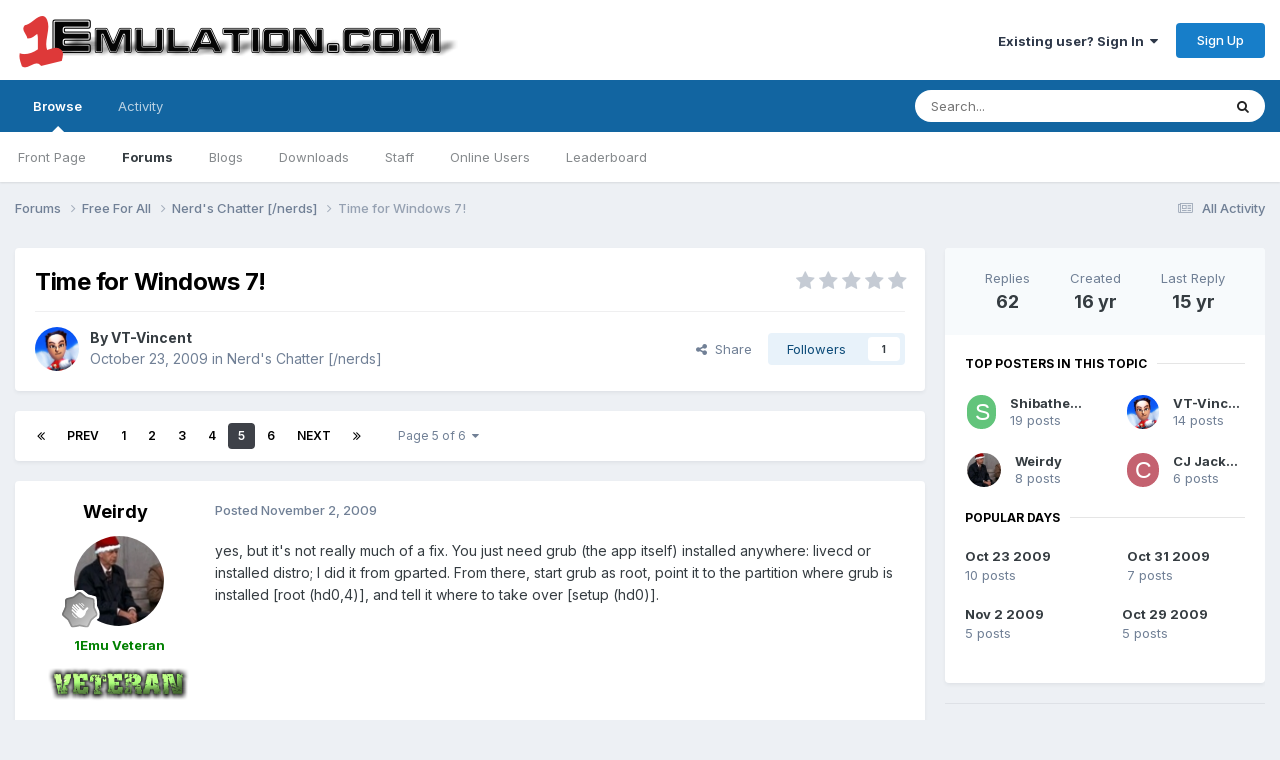

--- FILE ---
content_type: text/html;charset=UTF-8
request_url: https://www.1emulation.com/forums/topic/31290-time-for-windows-7/page/5/
body_size: 20643
content:
<!DOCTYPE html>
<html lang="en-US" dir="ltr">
	<head>
		<meta charset="utf-8">
        
		<title>Time for Windows 7! - Page 5 - Nerd&#039;s Chatter [/nerds] - 1Emulation.com</title>
		
		
		
		

	<meta name="viewport" content="width=device-width, initial-scale=1">


	
	


	<meta name="twitter:card" content="summary" />


	
		<meta name="twitter:site" content="@1emulation" />
	



	
		
			
				<meta property="og:title" content="Time for Windows 7!">
			
		
	

	
		
			
				<meta property="og:type" content="website">
			
		
	

	
		
			
				<meta property="og:url" content="https://www.1emulation.com/forums/topic/31290-time-for-windows-7/">
			
		
	

	
		
			
				<meta property="og:updated_time" content="2010-02-11T06:26:17Z">
			
		
	

	
		
			
				<meta property="og:site_name" content="1Emulation.com">
			
		
	

	
		
			
				<meta property="og:locale" content="en_US">
			
		
	


	
		<link rel="first" href="https://www.1emulation.com/forums/topic/31290-time-for-windows-7/" />
	

	
		<link rel="prev" href="https://www.1emulation.com/forums/topic/31290-time-for-windows-7/page/4/" />
	

	
		<link rel="next" href="https://www.1emulation.com/forums/topic/31290-time-for-windows-7/page/6/" />
	

	
		<link rel="last" href="https://www.1emulation.com/forums/topic/31290-time-for-windows-7/page/6/" />
	

	
		<link rel="canonical" href="https://www.1emulation.com/forums/topic/31290-time-for-windows-7/page/5/" />
	





<link rel="manifest" href="https://www.1emulation.com/forums/manifest.webmanifest/">
<meta name="msapplication-config" content="https://www.1emulation.com/forums/browserconfig.xml/">
<meta name="msapplication-starturl" content="/">
<meta name="application-name" content="1Emulation.com">
<meta name="apple-mobile-web-app-title" content="1Emulation.com">

	<meta name="theme-color" content="#ffffff">










<link rel="preload" href="//www.1emulation.com/forums/applications/core/interface/font/fontawesome-webfont.woff2?v=4.7.0" as="font" crossorigin="anonymous">
		


	<link rel="preconnect" href="https://fonts.googleapis.com">
	<link rel="preconnect" href="https://fonts.gstatic.com" crossorigin>
	
		<link href="https://fonts.googleapis.com/css2?family=Inter:wght@300;400;500;600;700&display=swap" rel="stylesheet">
	



	<link rel='stylesheet' href='https://www.1emulation.com/forums/uploads/css_built_1/341e4a57816af3ba440d891ca87450ff_framework.css?v=f1b2eb152a1762662459' media='all'>

	<link rel='stylesheet' href='https://www.1emulation.com/forums/uploads/css_built_1/05e81b71abe4f22d6eb8d1a929494829_responsive.css?v=f1b2eb152a1762662459' media='all'>

	<link rel='stylesheet' href='https://www.1emulation.com/forums/uploads/css_built_1/20446cf2d164adcc029377cb04d43d17_flags.css?v=f1b2eb152a1762662459' media='all'>

	<link rel='stylesheet' href='https://www.1emulation.com/forums/uploads/css_built_1/90eb5adf50a8c640f633d47fd7eb1778_core.css?v=f1b2eb152a1762662459' media='all'>

	<link rel='stylesheet' href='https://www.1emulation.com/forums/uploads/css_built_1/5a0da001ccc2200dc5625c3f3934497d_core_responsive.css?v=f1b2eb152a1762662459' media='all'>

	<link rel='stylesheet' href='https://www.1emulation.com/forums/uploads/css_built_1/62e269ced0fdab7e30e026f1d30ae516_forums.css?v=f1b2eb152a1762662459' media='all'>

	<link rel='stylesheet' href='https://www.1emulation.com/forums/uploads/css_built_1/76e62c573090645fb99a15a363d8620e_forums_responsive.css?v=f1b2eb152a1762662459' media='all'>

	<link rel='stylesheet' href='https://www.1emulation.com/forums/uploads/css_built_1/ebdea0c6a7dab6d37900b9190d3ac77b_topics.css?v=f1b2eb152a1762662459' media='all'>





<link rel='stylesheet' href='https://www.1emulation.com/forums/uploads/css_built_1/258adbb6e4f3e83cd3b355f84e3fa002_custom.css?v=f1b2eb152a1762662459' media='all'>




		
		

	</head>
	<body class='ipsApp ipsApp_front ipsJS_none ipsClearfix' data-controller='core.front.core.app' data-message="" data-pageApp='forums' data-pageLocation='front' data-pageModule='forums' data-pageController='topic' data-pageID='31290'  >
		
        

        

		<a href='#ipsLayout_mainArea' class='ipsHide' title='Go to main content on this page' accesskey='m'>Jump to content</a>
		





		<div id='ipsLayout_header' class='ipsClearfix'>
			<header>
				<div class='ipsLayout_container'>
					


<a href='https://www.1emulation.com/forums/' id='elLogo' accesskey='1'><img src="https://www.1emulation.com/forums/uploads/monthly_2021_02/1emuBKlogo.png.d62fd954a0a68290065217aa1b52e45d.png" alt='1Emulation.com'></a>

					
						

	<ul id='elUserNav' class='ipsList_inline cSignedOut ipsResponsive_showDesktop'>
		
        
		
        
        
            
            <li id='elSignInLink'>
                <a href='https://www.1emulation.com/forums/login/' data-ipsMenu-closeOnClick="false" data-ipsMenu id='elUserSignIn'>
                    Existing user? Sign In &nbsp;<i class='fa fa-caret-down'></i>
                </a>
                
<div id='elUserSignIn_menu' class='ipsMenu ipsMenu_auto ipsHide'>
	<form accept-charset='utf-8' method='post' action='https://www.1emulation.com/forums/login/'>
		<input type="hidden" name="csrfKey" value="3c78bb73eef85169083290a33b7cfe0f">
		<input type="hidden" name="ref" value="aHR0cHM6Ly93d3cuMWVtdWxhdGlvbi5jb20vZm9ydW1zL3RvcGljLzMxMjkwLXRpbWUtZm9yLXdpbmRvd3MtNy9wYWdlLzUv">
		<div data-role="loginForm">
			
			
			
				<div class='ipsColumns ipsColumns_noSpacing'>
					<div class='ipsColumn ipsColumn_wide' id='elUserSignIn_internal'>
						
<div class="ipsPad ipsForm ipsForm_vertical">
	<h4 class="ipsType_sectionHead">Sign In</h4>
	<br><br>
	<ul class='ipsList_reset'>
		<li class="ipsFieldRow ipsFieldRow_noLabel ipsFieldRow_fullWidth">
			
			
				<input type="email" placeholder="Email Address" name="auth" autocomplete="email">
			
		</li>
		<li class="ipsFieldRow ipsFieldRow_noLabel ipsFieldRow_fullWidth">
			<input type="password" placeholder="Password" name="password" autocomplete="current-password">
		</li>
		<li class="ipsFieldRow ipsFieldRow_checkbox ipsClearfix">
			<span class="ipsCustomInput">
				<input type="checkbox" name="remember_me" id="remember_me_checkbox" value="1" checked aria-checked="true">
				<span></span>
			</span>
			<div class="ipsFieldRow_content">
				<label class="ipsFieldRow_label" for="remember_me_checkbox">Remember me</label>
				<span class="ipsFieldRow_desc">Not recommended on shared computers</span>
			</div>
		</li>
		<li class="ipsFieldRow ipsFieldRow_fullWidth">
			<button type="submit" name="_processLogin" value="usernamepassword" class="ipsButton ipsButton_primary ipsButton_small" id="elSignIn_submit">Sign In</button>
			
				<p class="ipsType_right ipsType_small">
					
						<a href='https://www.1emulation.com/forums/lostpassword/' >
					
					Forgot your password?</a>
				</p>
			
		</li>
	</ul>
</div>
					</div>
					<div class='ipsColumn ipsColumn_wide'>
						<div class='ipsPadding' id='elUserSignIn_external'>
							<div class='ipsAreaBackground_light ipsPadding:half'>
								
								
									<div class='ipsType_center ipsMargin_top:half'>
										

<button type="submit" name="_processLogin" value="9" class='ipsButton ipsButton_verySmall ipsButton_fullWidth ipsSocial ipsSocial_twitter' style="background-color: #000000">
	
		<span class='ipsSocial_icon'>
			
				<i class='fa fa-twitter'></i>
			
		</span>
		<span class='ipsSocial_text'>Sign in with X</span>
	
</button>
									</div>
								
							</div>
						</div>
					</div>
				</div>
			
		</div>
	</form>
</div>
            </li>
            
        
		
			<li>
				
					<a href='https://www.1emulation.com/forums/register/' data-ipsDialog data-ipsDialog-size='narrow' data-ipsDialog-title='Sign Up' id='elRegisterButton' class='ipsButton ipsButton_normal ipsButton_primary'>Sign Up</a>
				
			</li>
		
	</ul>

						
<ul class='ipsMobileHamburger ipsList_reset ipsResponsive_hideDesktop'>
	<li data-ipsDrawer data-ipsDrawer-drawerElem='#elMobileDrawer'>
		<a href='#'>
			
			
				
			
			
			
			<i class='fa fa-navicon'></i>
		</a>
	</li>
</ul>
					
				</div>
			</header>
			

	<nav data-controller='core.front.core.navBar' class=' ipsResponsive_showDesktop'>
		<div class='ipsNavBar_primary ipsLayout_container '>
			<ul data-role="primaryNavBar" class='ipsClearfix'>
				


	
		
		
			
		
		<li class='ipsNavBar_active' data-active id='elNavSecondary_1' data-role="navBarItem" data-navApp="core" data-navExt="CustomItem">
			
			
				<a href="https://www.1emulation.com/forums/"  data-navItem-id="1" data-navDefault>
					Browse<span class='ipsNavBar_active__identifier'></span>
				</a>
			
			
				<ul class='ipsNavBar_secondary ' data-role='secondaryNavBar'>
					


	
		
		
		<li  id='elNavSecondary_18' data-role="navBarItem" data-navApp="portal" data-navExt="Portal">
			
			
				<a href="https://www.1emulation.com/forums/portal/"  data-navItem-id="18" >
					Front Page<span class='ipsNavBar_active__identifier'></span>
				</a>
			
			
		</li>
	
	

	
	

	
		
		
			
		
		<li class='ipsNavBar_active' data-active id='elNavSecondary_10' data-role="navBarItem" data-navApp="forums" data-navExt="Forums">
			
			
				<a href="https://www.1emulation.com/forums/"  data-navItem-id="10" data-navDefault>
					Forums<span class='ipsNavBar_active__identifier'></span>
				</a>
			
			
		</li>
	
	

	
		
		
		<li  id='elNavSecondary_11' data-role="navBarItem" data-navApp="blog" data-navExt="Blogs">
			
			
				<a href="https://www.1emulation.com/forums/blogs/"  data-navItem-id="11" >
					Blogs<span class='ipsNavBar_active__identifier'></span>
				</a>
			
			
		</li>
	
	

	
		
		
		<li  id='elNavSecondary_12' data-role="navBarItem" data-navApp="downloads" data-navExt="Downloads">
			
			
				<a href="https://www.1emulation.com/forums/files/"  data-navItem-id="12" >
					Downloads<span class='ipsNavBar_active__identifier'></span>
				</a>
			
			
		</li>
	
	

	
	

	
		
		
		<li  id='elNavSecondary_14' data-role="navBarItem" data-navApp="core" data-navExt="StaffDirectory">
			
			
				<a href="https://www.1emulation.com/forums/staff/"  data-navItem-id="14" >
					Staff<span class='ipsNavBar_active__identifier'></span>
				</a>
			
			
		</li>
	
	

	
		
		
		<li  id='elNavSecondary_15' data-role="navBarItem" data-navApp="core" data-navExt="OnlineUsers">
			
			
				<a href="https://www.1emulation.com/forums/online/"  data-navItem-id="15" >
					Online Users<span class='ipsNavBar_active__identifier'></span>
				</a>
			
			
		</li>
	
	

	
		
		
		<li  id='elNavSecondary_16' data-role="navBarItem" data-navApp="core" data-navExt="Leaderboard">
			
			
				<a href="https://www.1emulation.com/forums/leaderboard/"  data-navItem-id="16" >
					Leaderboard<span class='ipsNavBar_active__identifier'></span>
				</a>
			
			
		</li>
	
	

					<li class='ipsHide' id='elNavigationMore_1' data-role='navMore'>
						<a href='#' data-ipsMenu data-ipsMenu-appendTo='#elNavigationMore_1' id='elNavigationMore_1_dropdown'>More <i class='fa fa-caret-down'></i></a>
						<ul class='ipsHide ipsMenu ipsMenu_auto' id='elNavigationMore_1_dropdown_menu' data-role='moreDropdown'></ul>
					</li>
				</ul>
			
		</li>
	
	

	
		
		
		<li  id='elNavSecondary_2' data-role="navBarItem" data-navApp="core" data-navExt="CustomItem">
			
			
				<a href="https://www.1emulation.com/forums/discover/"  data-navItem-id="2" >
					Activity<span class='ipsNavBar_active__identifier'></span>
				</a>
			
			
				<ul class='ipsNavBar_secondary ipsHide' data-role='secondaryNavBar'>
					


	
		
		
		<li  id='elNavSecondary_4' data-role="navBarItem" data-navApp="core" data-navExt="AllActivity">
			
			
				<a href="https://www.1emulation.com/forums/discover/"  data-navItem-id="4" >
					All Activity<span class='ipsNavBar_active__identifier'></span>
				</a>
			
			
		</li>
	
	

	
	

	
	

	
	

	
		
		
		<li  id='elNavSecondary_8' data-role="navBarItem" data-navApp="core" data-navExt="Search">
			
			
				<a href="https://www.1emulation.com/forums/search/"  data-navItem-id="8" >
					Search<span class='ipsNavBar_active__identifier'></span>
				</a>
			
			
		</li>
	
	

	
	

					<li class='ipsHide' id='elNavigationMore_2' data-role='navMore'>
						<a href='#' data-ipsMenu data-ipsMenu-appendTo='#elNavigationMore_2' id='elNavigationMore_2_dropdown'>More <i class='fa fa-caret-down'></i></a>
						<ul class='ipsHide ipsMenu ipsMenu_auto' id='elNavigationMore_2_dropdown_menu' data-role='moreDropdown'></ul>
					</li>
				</ul>
			
		</li>
	
	

				<li class='ipsHide' id='elNavigationMore' data-role='navMore'>
					<a href='#' data-ipsMenu data-ipsMenu-appendTo='#elNavigationMore' id='elNavigationMore_dropdown'>More</a>
					<ul class='ipsNavBar_secondary ipsHide' data-role='secondaryNavBar'>
						<li class='ipsHide' id='elNavigationMore_more' data-role='navMore'>
							<a href='#' data-ipsMenu data-ipsMenu-appendTo='#elNavigationMore_more' id='elNavigationMore_more_dropdown'>More <i class='fa fa-caret-down'></i></a>
							<ul class='ipsHide ipsMenu ipsMenu_auto' id='elNavigationMore_more_dropdown_menu' data-role='moreDropdown'></ul>
						</li>
					</ul>
				</li>
			</ul>
			

	<div id="elSearchWrapper">
		<div id='elSearch' data-controller="core.front.core.quickSearch">
			<form accept-charset='utf-8' action='//www.1emulation.com/forums/search/?do=quicksearch' method='post'>
                <input type='search' id='elSearchField' placeholder='Search...' name='q' autocomplete='off' aria-label='Search'>
                <details class='cSearchFilter'>
                    <summary class='cSearchFilter__text'></summary>
                    <ul class='cSearchFilter__menu'>
                        
                        <li><label><input type="radio" name="type" value="all" ><span class='cSearchFilter__menuText'>Everywhere</span></label></li>
                        
                            
                                <li><label><input type="radio" name="type" value='contextual_{&quot;type&quot;:&quot;forums_topic&quot;,&quot;nodes&quot;:42}' checked><span class='cSearchFilter__menuText'>This Forum</span></label></li>
                            
                                <li><label><input type="radio" name="type" value='contextual_{&quot;type&quot;:&quot;forums_topic&quot;,&quot;item&quot;:31290}' checked><span class='cSearchFilter__menuText'>This Topic</span></label></li>
                            
                        
                        
                            <li><label><input type="radio" name="type" value="core_statuses_status"><span class='cSearchFilter__menuText'>Status Updates</span></label></li>
                        
                            <li><label><input type="radio" name="type" value="calendar_event"><span class='cSearchFilter__menuText'>Events</span></label></li>
                        
                            <li><label><input type="radio" name="type" value="forums_topic"><span class='cSearchFilter__menuText'>Topics</span></label></li>
                        
                            <li><label><input type="radio" name="type" value="blog_entry"><span class='cSearchFilter__menuText'>Blog Entries</span></label></li>
                        
                            <li><label><input type="radio" name="type" value="downloads_file"><span class='cSearchFilter__menuText'>Files</span></label></li>
                        
                            <li><label><input type="radio" name="type" value="core_members"><span class='cSearchFilter__menuText'>Members</span></label></li>
                        
                    </ul>
                </details>
				<button class='cSearchSubmit' type="submit" aria-label='Search'><i class="fa fa-search"></i></button>
			</form>
		</div>
	</div>

		</div>
	</nav>

			
<ul id='elMobileNav' class='ipsResponsive_hideDesktop' data-controller='core.front.core.mobileNav'>
	
		
			
			
				
				
			
				
					<li id='elMobileBreadcrumb'>
						<a href='https://www.1emulation.com/forums/forum/42-nerds-chatter-nerds/'>
							<span>Nerd&#039;s Chatter [/nerds]</span>
						</a>
					</li>
				
				
			
				
				
			
		
	
	
	
	<li >
		<a data-action="defaultStream" href='https://www.1emulation.com/forums/discover/'><i class="fa fa-newspaper-o" aria-hidden="true"></i></a>
	</li>

	

	
		<li class='ipsJS_show'>
			<a href='https://www.1emulation.com/forums/search/'><i class='fa fa-search'></i></a>
		</li>
	
</ul>
		</div>
		<main id='ipsLayout_body' class='ipsLayout_container'>
			<div id='ipsLayout_contentArea'>
				<div id='ipsLayout_contentWrapper'>
					
<nav class='ipsBreadcrumb ipsBreadcrumb_top ipsFaded_withHover'>
	

	<ul class='ipsList_inline ipsPos_right'>
		
		<li >
			<a data-action="defaultStream" class='ipsType_light '  href='https://www.1emulation.com/forums/discover/'><i class="fa fa-newspaper-o" aria-hidden="true"></i> <span>All Activity</span></a>
		</li>
		
	</ul>

	<ul data-role="breadcrumbList">
		<li>
			<a title="Forums" href='https://www.1emulation.com/forums/'>
				<span>Forums <i class='fa fa-angle-right'></i></span>
			</a>
		</li>
		
		
			<li>
				
					<a href='https://www.1emulation.com/forums/forum/61-free-for-all/'>
						<span>Free For All <i class='fa fa-angle-right' aria-hidden="true"></i></span>
					</a>
				
			</li>
		
			<li>
				
					<a href='https://www.1emulation.com/forums/forum/42-nerds-chatter-nerds/'>
						<span>Nerd&#039;s Chatter [/nerds] <i class='fa fa-angle-right' aria-hidden="true"></i></span>
					</a>
				
			</li>
		
			<li>
				
					Time for Windows 7!
				
			</li>
		
	</ul>
</nav>
					
					<div id='ipsLayout_mainArea'>
						
						
						
						

	




						



<div class='ipsPageHeader ipsResponsive_pull ipsBox ipsPadding sm:ipsPadding:half ipsMargin_bottom'>
		
	
	<div class='ipsFlex ipsFlex-ai:center ipsFlex-fw:wrap ipsGap:4'>
		<div class='ipsFlex-flex:11'>
			<h1 class='ipsType_pageTitle ipsContained_container'>
				

				
				
					<span class='ipsType_break ipsContained'>
						<span>Time for Windows 7!</span>
					</span>
				
			</h1>
			
			
		</div>
		
			<div class='ipsFlex-flex:00 ipsType_light'>
				
				
<div  class='ipsClearfix ipsRating  ipsRating_veryLarge'>
	
	<ul class='ipsRating_collective'>
		
			
				<li class='ipsRating_off'>
					<i class='fa fa-star'></i>
				</li>
			
		
			
				<li class='ipsRating_off'>
					<i class='fa fa-star'></i>
				</li>
			
		
			
				<li class='ipsRating_off'>
					<i class='fa fa-star'></i>
				</li>
			
		
			
				<li class='ipsRating_off'>
					<i class='fa fa-star'></i>
				</li>
			
		
			
				<li class='ipsRating_off'>
					<i class='fa fa-star'></i>
				</li>
			
		
	</ul>
</div>
			</div>
		
	</div>
	<hr class='ipsHr'>
	<div class='ipsPageHeader__meta ipsFlex ipsFlex-jc:between ipsFlex-ai:center ipsFlex-fw:wrap ipsGap:3'>
		<div class='ipsFlex-flex:11'>
			<div class='ipsPhotoPanel ipsPhotoPanel_mini ipsPhotoPanel_notPhone ipsClearfix'>
				


	<a href="https://www.1emulation.com/forums/profile/32558-vt-vincent/" rel="nofollow" data-ipsHover data-ipsHover-width="370" data-ipsHover-target="https://www.1emulation.com/forums/profile/32558-vt-vincent/?do=hovercard" class="ipsUserPhoto ipsUserPhoto_mini" title="Go to VT-Vincent's profile">
		<img src='https://www.1emulation.com/forums/uploads/profile/photo-32558.jpg' alt='VT-Vincent' loading="lazy">
	</a>

				<div>
					<p class='ipsType_reset ipsType_blendLinks'>
						<span class='ipsType_normal'>
						
							<strong>By 


<a href='https://www.1emulation.com/forums/profile/32558-vt-vincent/' rel="nofollow" data-ipsHover data-ipsHover-width='370' data-ipsHover-target='https://www.1emulation.com/forums/profile/32558-vt-vincent/?do=hovercard&amp;referrer=https%253A%252F%252Fwww.1emulation.com%252Fforums%252Ftopic%252F31290-time-for-windows-7%252Fpage%252F5%252F' title="Go to VT-Vincent's profile" class="ipsType_break">VT-Vincent</a></strong><br />
							<span class='ipsType_light'><time datetime='2009-10-23T01:42:48Z' title='10/23/2009 01:42  AM' data-short='16 yr'>October 23, 2009</time> in <a href="https://www.1emulation.com/forums/forum/42-nerds-chatter-nerds/">Nerd&#039;s Chatter [/nerds]</a></span>
						
						</span>
					</p>
				</div>
			</div>
		</div>
		
			<div class='ipsFlex-flex:01 ipsResponsive_hidePhone'>
				<div class='ipsShareLinks'>
					
						


    <a href='#elShareItem_1705210382_menu' id='elShareItem_1705210382' data-ipsMenu class='ipsShareButton ipsButton ipsButton_verySmall ipsButton_link ipsButton_link--light'>
        <span><i class='fa fa-share-alt'></i></span> &nbsp;Share
    </a>

    <div class='ipsPadding ipsMenu ipsMenu_normal ipsHide' id='elShareItem_1705210382_menu' data-controller="core.front.core.sharelink">
        
        
        <span data-ipsCopy data-ipsCopy-flashmessage>
            <a href="https://www.1emulation.com/forums/topic/31290-time-for-windows-7/" class="ipsButton ipsButton_light ipsButton_small ipsButton_fullWidth" data-role="copyButton" data-clipboard-text="https://www.1emulation.com/forums/topic/31290-time-for-windows-7/" data-ipstooltip title='Copy Link to Clipboard'><i class="fa fa-clone"></i> https://www.1emulation.com/forums/topic/31290-time-for-windows-7/</a>
        </span>
        <ul class='ipsShareLinks ipsMargin_top:half'>
            
                <li>
<a href="https://x.com/share?url=https%3A%2F%2Fwww.1emulation.com%2Fforums%2Ftopic%2F31290-time-for-windows-7%2F" class="cShareLink cShareLink_x" target="_blank" data-role="shareLink" title='Share on X' data-ipsTooltip rel='nofollow noopener'>
    <i class="fa fa-x"></i>
</a></li>
            
                <li>
<a href="https://www.facebook.com/sharer/sharer.php?u=https%3A%2F%2Fwww.1emulation.com%2Fforums%2Ftopic%2F31290-time-for-windows-7%2F" class="cShareLink cShareLink_facebook" target="_blank" data-role="shareLink" title='Share on Facebook' data-ipsTooltip rel='noopener nofollow'>
	<i class="fa fa-facebook"></i>
</a></li>
            
                <li>
<a href="https://www.reddit.com/submit?url=https%3A%2F%2Fwww.1emulation.com%2Fforums%2Ftopic%2F31290-time-for-windows-7%2F&amp;title=Time+for+Windows+7%21" rel="nofollow noopener" class="cShareLink cShareLink_reddit" target="_blank" title='Share on Reddit' data-ipsTooltip>
	<i class="fa fa-reddit"></i>
</a></li>
            
                <li>
<a href="mailto:?subject=Time%20for%20Windows%207%21&body=https%3A%2F%2Fwww.1emulation.com%2Fforums%2Ftopic%2F31290-time-for-windows-7%2F" rel='nofollow' class='cShareLink cShareLink_email' title='Share via email' data-ipsTooltip>
	<i class="fa fa-envelope"></i>
</a></li>
            
                <li>
<a href="https://pinterest.com/pin/create/button/?url=https://www.1emulation.com/forums/topic/31290-time-for-windows-7/&amp;media=" class="cShareLink cShareLink_pinterest" rel="nofollow noopener" target="_blank" data-role="shareLink" title='Share on Pinterest' data-ipsTooltip>
	<i class="fa fa-pinterest"></i>
</a></li>
            
        </ul>
        
            <hr class='ipsHr'>
            <button class='ipsHide ipsButton ipsButton_verySmall ipsButton_light ipsButton_fullWidth ipsMargin_top:half' data-controller='core.front.core.webshare' data-role='webShare' data-webShareTitle='Time for Windows 7!' data-webShareText='Time for Windows 7!' data-webShareUrl='https://www.1emulation.com/forums/topic/31290-time-for-windows-7/'>More sharing options...</button>
        
    </div>

					
					
                    

					



					

<div data-followApp='forums' data-followArea='topic' data-followID='31290' data-controller='core.front.core.followButton'>
	

	<a href='https://www.1emulation.com/forums/login/' rel="nofollow" class="ipsFollow ipsPos_middle ipsButton ipsButton_light ipsButton_verySmall " data-role="followButton" data-ipsTooltip title='Sign in to follow this'>
		<span>Followers</span>
		<span class='ipsCommentCount'>1</span>
	</a>

</div>
				</div>
			</div>
					
	</div>
	
	
</div>








<div class='ipsClearfix'>
	<ul class="ipsToolList ipsToolList_horizontal ipsClearfix ipsSpacer_both ipsResponsive_hidePhone">
		
		
		
	</ul>
</div>

<div id='comments' data-controller='core.front.core.commentFeed,forums.front.topic.view, core.front.core.ignoredComments' data-autoPoll data-baseURL='https://www.1emulation.com/forums/topic/31290-time-for-windows-7/'  data-feedID='topic-31290' class='cTopic ipsClear ipsSpacer_top'>
	
			

				<div class="ipsBox ipsResponsive_pull ipsPadding:half ipsClearfix ipsClear ipsMargin_bottom">
					
					
						


	
	<ul class='ipsPagination' id='elPagination_2c02bf6625c86cf15c7d07fc526f0b6b_2099685171' data-ipsPagination-seoPagination='true' data-pages='6' data-ipsPagination  data-ipsPagination-pages="6" data-ipsPagination-perPage='11'>
		
			
				<li class='ipsPagination_first'><a href='https://www.1emulation.com/forums/topic/31290-time-for-windows-7/#comments' rel="first" data-page='1' data-ipsTooltip title='First page'><i class='fa fa-angle-double-left'></i></a></li>
				<li class='ipsPagination_prev'><a href='https://www.1emulation.com/forums/topic/31290-time-for-windows-7/page/4/#comments' rel="prev" data-page='4' data-ipsTooltip title='Previous page'>Prev</a></li>
				
					<li class='ipsPagination_page'><a href='https://www.1emulation.com/forums/topic/31290-time-for-windows-7/#comments' data-page='1'>1</a></li>
				
					<li class='ipsPagination_page'><a href='https://www.1emulation.com/forums/topic/31290-time-for-windows-7/page/2/#comments' data-page='2'>2</a></li>
				
					<li class='ipsPagination_page'><a href='https://www.1emulation.com/forums/topic/31290-time-for-windows-7/page/3/#comments' data-page='3'>3</a></li>
				
					<li class='ipsPagination_page'><a href='https://www.1emulation.com/forums/topic/31290-time-for-windows-7/page/4/#comments' data-page='4'>4</a></li>
				
			
			<li class='ipsPagination_page ipsPagination_active'><a href='https://www.1emulation.com/forums/topic/31290-time-for-windows-7/page/5/#comments' data-page='5'>5</a></li>
			
				
					<li class='ipsPagination_page'><a href='https://www.1emulation.com/forums/topic/31290-time-for-windows-7/page/6/#comments' data-page='6'>6</a></li>
				
				<li class='ipsPagination_next'><a href='https://www.1emulation.com/forums/topic/31290-time-for-windows-7/page/6/#comments' rel="next" data-page='6' data-ipsTooltip title='Next page'>Next</a></li>
				<li class='ipsPagination_last'><a href='https://www.1emulation.com/forums/topic/31290-time-for-windows-7/page/6/#comments' rel="last" data-page='6' data-ipsTooltip title='Last page'><i class='fa fa-angle-double-right'></i></a></li>
			
			
				<li class='ipsPagination_pageJump'>
					<a href='#' data-ipsMenu data-ipsMenu-closeOnClick='false' data-ipsMenu-appendTo='#elPagination_2c02bf6625c86cf15c7d07fc526f0b6b_2099685171' id='elPagination_2c02bf6625c86cf15c7d07fc526f0b6b_2099685171_jump'>Page 5 of 6 &nbsp;<i class='fa fa-caret-down'></i></a>
					<div class='ipsMenu ipsMenu_narrow ipsPadding ipsHide' id='elPagination_2c02bf6625c86cf15c7d07fc526f0b6b_2099685171_jump_menu'>
						<form accept-charset='utf-8' method='post' action='https://www.1emulation.com/forums/topic/31290-time-for-windows-7/#comments' data-role="pageJump" data-baseUrl='#'>
							<ul class='ipsForm ipsForm_horizontal'>
								<li class='ipsFieldRow'>
									<input type='number' min='1' max='6' placeholder='Page number' class='ipsField_fullWidth' name='page'>
								</li>
								<li class='ipsFieldRow ipsFieldRow_fullWidth'>
									<input type='submit' class='ipsButton_fullWidth ipsButton ipsButton_verySmall ipsButton_primary' value='Go'>
								</li>
							</ul>
						</form>
					</div>
				</li>
			
		
	</ul>

					
				</div>
			
	

	

<div data-controller='core.front.core.recommendedComments' data-url='https://www.1emulation.com/forums/topic/31290-time-for-windows-7/?recommended=comments' class='ipsRecommendedComments ipsHide'>
	<div data-role="recommendedComments">
		<h2 class='ipsType_sectionHead ipsType_large ipsType_bold ipsMargin_bottom'>Recommended Posts</h2>
		
	</div>
</div>
	
	<div id="elPostFeed" data-role='commentFeed' data-controller='core.front.core.moderation' >
		<form action="https://www.1emulation.com/forums/topic/31290-time-for-windows-7/page/5/?csrfKey=3c78bb73eef85169083290a33b7cfe0f&amp;do=multimodComment" method="post" data-ipsPageAction data-role='moderationTools'>
			
			
				

					

					
					



<a id='findComment-321449'></a>
<a id='comment-321449'></a>
<article  id='elComment_321449' class='cPost ipsBox ipsResponsive_pull  ipsComment  ipsComment_parent ipsClearfix ipsClear ipsColumns ipsColumns_noSpacing ipsColumns_collapsePhone    '>
	

	

	<div class='cAuthorPane_mobile ipsResponsive_showPhone'>
		<div class='cAuthorPane_photo'>
			<div class='cAuthorPane_photoWrap'>
				


	<a href="https://www.1emulation.com/forums/profile/617-weirdy/" rel="nofollow" data-ipsHover data-ipsHover-width="370" data-ipsHover-target="https://www.1emulation.com/forums/profile/617-weirdy/?do=hovercard" class="ipsUserPhoto ipsUserPhoto_large" title="Go to Weirdy's profile">
		<img src='https://www.1emulation.com/forums/uploads/profile/photo-thumb-617.jpg' alt='Weirdy' loading="lazy">
	</a>

				
				
					<a href="https://www.1emulation.com/forums/profile/617-weirdy/badges/" rel="nofollow">
						
<img src='https://www.1emulation.com/forums/uploads/monthly_2021_07/1_Newbie.svg' loading="lazy" alt="Newbie" class="cAuthorPane_badge cAuthorPane_badge--rank ipsOutline ipsOutline:2px" data-ipsTooltip title="Rank: Newbie (1/14)">
					</a>
				
			</div>
		</div>
		<div class='cAuthorPane_content'>
			<h3 class='ipsType_sectionHead cAuthorPane_author ipsType_break ipsType_blendLinks ipsFlex ipsFlex-ai:center'>
				


<a href='https://www.1emulation.com/forums/profile/617-weirdy/' rel="nofollow" data-ipsHover data-ipsHover-width='370' data-ipsHover-target='https://www.1emulation.com/forums/profile/617-weirdy/?do=hovercard&amp;referrer=https%253A%252F%252Fwww.1emulation.com%252Fforums%252Ftopic%252F31290-time-for-windows-7%252Fpage%252F5%252F' title="Go to Weirdy's profile" class="ipsType_break"><b><span style='color:green' class='highlight'>Weirdy</span></b></a>
			</h3>
			<div class='ipsType_light ipsType_reset'>
			    <a href='https://www.1emulation.com/forums/topic/31290-time-for-windows-7/page/5/#findComment-321449' rel="nofollow" class='ipsType_blendLinks'>Posted <time datetime='2009-11-02T18:27:56Z' title='11/02/2009 06:27  PM' data-short='16 yr'>November 2, 2009</time></a>
				
			</div>
		</div>
	</div>
	<aside class='ipsComment_author cAuthorPane ipsColumn ipsColumn_medium ipsResponsive_hidePhone'>
		<h3 class='ipsType_sectionHead cAuthorPane_author ipsType_blendLinks ipsType_break'><strong>


<a href='https://www.1emulation.com/forums/profile/617-weirdy/' rel="nofollow" data-ipsHover data-ipsHover-width='370' data-ipsHover-target='https://www.1emulation.com/forums/profile/617-weirdy/?do=hovercard&amp;referrer=https%253A%252F%252Fwww.1emulation.com%252Fforums%252Ftopic%252F31290-time-for-windows-7%252Fpage%252F5%252F' title="Go to Weirdy's profile" class="ipsType_break">Weirdy</a></strong>
			
		</h3>
		<ul class='cAuthorPane_info ipsList_reset'>
			<li data-role='photo' class='cAuthorPane_photo'>
				<div class='cAuthorPane_photoWrap'>
					


	<a href="https://www.1emulation.com/forums/profile/617-weirdy/" rel="nofollow" data-ipsHover data-ipsHover-width="370" data-ipsHover-target="https://www.1emulation.com/forums/profile/617-weirdy/?do=hovercard" class="ipsUserPhoto ipsUserPhoto_large" title="Go to Weirdy's profile">
		<img src='https://www.1emulation.com/forums/uploads/profile/photo-thumb-617.jpg' alt='Weirdy' loading="lazy">
	</a>

					
					
						
<img src='https://www.1emulation.com/forums/uploads/monthly_2021_07/1_Newbie.svg' loading="lazy" alt="Newbie" class="cAuthorPane_badge cAuthorPane_badge--rank ipsOutline ipsOutline:2px" data-ipsTooltip title="Rank: Newbie (1/14)">
					
				</div>
			</li>
			
				<li data-role='group'><b><span style='color:green' class='highlight'>1Emu Veteran</span></b></li>
				
					<li data-role='group-icon'><img src='https://www.1emulation.com/forums/uploads//public/style_extra/team_icons/1emuvet.png' alt='' class='cAuthorGroupIcon'></li>
				
			
			
				<li data-role='stats' class='ipsMargin_top'>
					<ul class="ipsList_reset ipsType_light ipsFlex ipsFlex-ai:center ipsFlex-jc:center ipsGap_row:2 cAuthorPane_stats">
						<li>
							
								<a href="https://www.1emulation.com/forums/profile/617-weirdy/content/" rel="nofollow" title="7,214 posts" data-ipsTooltip class="ipsType_blendLinks">
							
								<i class="fa fa-comment"></i> 7.2k
							
								</a>
							
						</li>
						
					</ul>
				</li>
			
			
				

	
	<li data-role='custom-field' class='ipsResponsive_hidePhone ipsType_break'>
		
<span class='ft'>Gender:</span><span class='fc'>Male</span>
	</li>
	
	<li data-role='custom-field' class='ipsResponsive_hidePhone ipsType_break'>
		
<span class='ft'>Location:</span><span class='fc'>An awesome desert.</span>
	</li>
	

			
		</ul>
	</aside>
	<div class='ipsColumn ipsColumn_fluid ipsMargin:none'>
		

<div id='comment-321449_wrap' data-controller='core.front.core.comment' data-commentApp='forums' data-commentType='forums' data-commentID="321449" data-quoteData='{&quot;userid&quot;:617,&quot;username&quot;:&quot;Weirdy&quot;,&quot;timestamp&quot;:1257186476,&quot;contentapp&quot;:&quot;forums&quot;,&quot;contenttype&quot;:&quot;forums&quot;,&quot;contentid&quot;:31290,&quot;contentclass&quot;:&quot;forums_Topic&quot;,&quot;contentcommentid&quot;:321449}' class='ipsComment_content ipsType_medium'>

	<div class='ipsComment_meta ipsType_light ipsFlex ipsFlex-ai:center ipsFlex-jc:between ipsFlex-fd:row-reverse'>
		<div class='ipsType_light ipsType_reset ipsType_blendLinks ipsComment_toolWrap'>
			<div class='ipsResponsive_hidePhone ipsComment_badges'>
				<ul class='ipsList_reset ipsFlex ipsFlex-jc:end ipsFlex-fw:wrap ipsGap:2 ipsGap_row:1'>
					
					
					
					
					
				</ul>
			</div>
			<ul class='ipsList_reset ipsComment_tools'>
				<li>
					<a href='#elControls_321449_menu' class='ipsComment_ellipsis' id='elControls_321449' title='More options...' data-ipsMenu data-ipsMenu-appendTo='#comment-321449_wrap'><i class='fa fa-ellipsis-h'></i></a>
					<ul id='elControls_321449_menu' class='ipsMenu ipsMenu_narrow ipsHide'>
						
						
                        
						
						
						
							
								
							
							
							
							
							
							
						
					</ul>
				</li>
				
			</ul>
		</div>

		<div class='ipsType_reset ipsResponsive_hidePhone'>
		   
		   Posted <time datetime='2009-11-02T18:27:56Z' title='11/02/2009 06:27  PM' data-short='16 yr'>November 2, 2009</time>
		   
			
			<span class='ipsResponsive_hidePhone'>
				
				
			</span>
		</div>
	</div>

	

    

	<div class='cPost_contentWrap'>
		
		<div data-role='commentContent' class='ipsType_normal ipsType_richText ipsPadding_bottom ipsContained' data-controller='core.front.core.lightboxedImages'>
			<p>yes, but it's not really much of a fix. You just need grub (the app itself) installed anywhere: livecd or installed distro; I did it from gparted. From there, start grub as root, point it to the partition where grub is installed [root (hd0,4)], and tell it where to take over [setup (hd0)].</p>

			
		</div>

		

		
	</div>

	
    
</div>
	</div>
</article>
					
					
					
						







<div class="ipsBox cTopicOverview cTopicOverview--inline ipsFlex ipsFlex-fd:row md:ipsFlex-fd:row sm:ipsFlex-fd:column ipsMargin_bottom sm:ipsMargin_bottom:half sm:ipsMargin_top:half ipsResponsive_pull ipsResponsive_hideDesktop ipsResponsive_block " data-controller='forums.front.topic.activity'>

	<div class='cTopicOverview__header ipsAreaBackground_light ipsFlex sm:ipsFlex-fw:wrap sm:ipsFlex-jc:center'>
		<ul class='cTopicOverview__stats ipsPadding ipsMargin:none sm:ipsPadding_horizontal:half ipsFlex ipsFlex-flex:10 ipsFlex-jc:around ipsFlex-ai:center'>
			<li class='cTopicOverview__statItem ipsType_center'>
				<span class='cTopicOverview__statTitle ipsType_light ipsTruncate ipsTruncate_line'>Replies</span>
				<span class='cTopicOverview__statValue'>62</span>
			</li>
			<li class='cTopicOverview__statItem ipsType_center'>
				<span class='cTopicOverview__statTitle ipsType_light ipsTruncate ipsTruncate_line'>Created</span>
				<span class='cTopicOverview__statValue'><time datetime='2009-10-23T01:42:48Z' title='10/23/2009 01:42  AM' data-short='16 yr'>16 yr</time></span>
			</li>
			<li class='cTopicOverview__statItem ipsType_center'>
				<span class='cTopicOverview__statTitle ipsType_light ipsTruncate ipsTruncate_line'>Last Reply </span>
				<span class='cTopicOverview__statValue'><time datetime='2010-02-11T06:26:17Z' title='02/11/2010 06:26  AM' data-short='15 yr'>15 yr</time></span>
			</li>
		</ul>
		<a href='#' data-action='toggleOverview' class='cTopicOverview__toggle cTopicOverview__toggle--inline ipsType_large ipsType_light ipsPad ipsFlex ipsFlex-ai:center ipsFlex-jc:center'><i class='fa fa-chevron-down'></i></a>
	</div>
	
		<div class='cTopicOverview__preview ipsFlex-flex:10' data-role="preview">
			<div class='cTopicOverview__previewInner ipsPadding_vertical ipsPadding_horizontal ipsResponsive_hidePhone ipsFlex ipsFlex-fd:row'>
				
					<div class='cTopicOverview__section--users ipsFlex-flex:00'>
						<h4 class='ipsType_reset cTopicOverview__sectionTitle ipsType_dark ipsType_uppercase ipsType_noBreak'>Top Posters In This Topic</h4>
						<ul class='cTopicOverview__dataList ipsMargin:none ipsPadding:none ipsList_style:none ipsFlex ipsFlex-jc:between ipsFlex-ai:center'>
							
								<li class="cTopicOverview__dataItem ipsMargin_right ipsFlex ipsFlex-jc:start ipsFlex-ai:center">
									


	<a href="https://www.1emulation.com/forums/profile/685-shibathedog/" rel="nofollow" data-ipsHover data-ipsHover-width="370" data-ipsHover-target="https://www.1emulation.com/forums/profile/685-shibathedog/?do=hovercard" class="ipsUserPhoto ipsUserPhoto_tiny" title="Go to Shibathedog's profile">
		<img src='data:image/svg+xml,%3Csvg%20xmlns%3D%22http%3A%2F%2Fwww.w3.org%2F2000%2Fsvg%22%20viewBox%3D%220%200%201024%201024%22%20style%3D%22background%3A%2362c47b%22%3E%3Cg%3E%3Ctext%20text-anchor%3D%22middle%22%20dy%3D%22.35em%22%20x%3D%22512%22%20y%3D%22512%22%20fill%3D%22%23ffffff%22%20font-size%3D%22700%22%20font-family%3D%22-apple-system%2C%20BlinkMacSystemFont%2C%20Roboto%2C%20Helvetica%2C%20Arial%2C%20sans-serif%22%3ES%3C%2Ftext%3E%3C%2Fg%3E%3C%2Fsvg%3E' alt='Shibathedog' loading="lazy">
	</a>

									<p class='ipsMargin:none ipsPadding_left:half ipsPadding_right ipsType_right'>19</p>
								</li>
							
								<li class="cTopicOverview__dataItem ipsMargin_right ipsFlex ipsFlex-jc:start ipsFlex-ai:center">
									


	<a href="https://www.1emulation.com/forums/profile/32558-vt-vincent/" rel="nofollow" data-ipsHover data-ipsHover-width="370" data-ipsHover-target="https://www.1emulation.com/forums/profile/32558-vt-vincent/?do=hovercard" class="ipsUserPhoto ipsUserPhoto_tiny" title="Go to VT-Vincent's profile">
		<img src='https://www.1emulation.com/forums/uploads/profile/photo-32558.jpg' alt='VT-Vincent' loading="lazy">
	</a>

									<p class='ipsMargin:none ipsPadding_left:half ipsPadding_right ipsType_right'>14</p>
								</li>
							
								<li class="cTopicOverview__dataItem ipsMargin_right ipsFlex ipsFlex-jc:start ipsFlex-ai:center">
									


	<a href="https://www.1emulation.com/forums/profile/617-weirdy/" rel="nofollow" data-ipsHover data-ipsHover-width="370" data-ipsHover-target="https://www.1emulation.com/forums/profile/617-weirdy/?do=hovercard" class="ipsUserPhoto ipsUserPhoto_tiny" title="Go to Weirdy's profile">
		<img src='https://www.1emulation.com/forums/uploads/profile/photo-thumb-617.jpg' alt='Weirdy' loading="lazy">
	</a>

									<p class='ipsMargin:none ipsPadding_left:half ipsPadding_right ipsType_right'>8</p>
								</li>
							
								<li class="cTopicOverview__dataItem ipsMargin_right ipsFlex ipsFlex-jc:start ipsFlex-ai:center">
									


	<a href="https://www.1emulation.com/forums/profile/6188-cj-jackson/" rel="nofollow" data-ipsHover data-ipsHover-width="370" data-ipsHover-target="https://www.1emulation.com/forums/profile/6188-cj-jackson/?do=hovercard" class="ipsUserPhoto ipsUserPhoto_tiny" title="Go to CJ Jackson's profile">
		<img src='data:image/svg+xml,%3Csvg%20xmlns%3D%22http%3A%2F%2Fwww.w3.org%2F2000%2Fsvg%22%20viewBox%3D%220%200%201024%201024%22%20style%3D%22background%3A%23c46270%22%3E%3Cg%3E%3Ctext%20text-anchor%3D%22middle%22%20dy%3D%22.35em%22%20x%3D%22512%22%20y%3D%22512%22%20fill%3D%22%23ffffff%22%20font-size%3D%22700%22%20font-family%3D%22-apple-system%2C%20BlinkMacSystemFont%2C%20Roboto%2C%20Helvetica%2C%20Arial%2C%20sans-serif%22%3EC%3C%2Ftext%3E%3C%2Fg%3E%3C%2Fsvg%3E' alt='CJ Jackson' loading="lazy">
	</a>

									<p class='ipsMargin:none ipsPadding_left:half ipsPadding_right ipsType_right'>6</p>
								</li>
							
						</ul>
					</div>
				
				
					<div class='cTopicOverview__section--popularDays ipsFlex-flex:00 ipsPadding_left ipsPadding_left:double'>
						<h4 class='ipsType_reset cTopicOverview__sectionTitle ipsType_dark ipsType_uppercase ipsType_noBreak'>Popular Days</h4>
						<ul class='cTopicOverview__dataList ipsMargin:none ipsPadding:none ipsList_style:none ipsFlex ipsFlex-jc:between ipsFlex-ai:center'>
							
								<li class='ipsFlex-flex:10'>
									<a href="https://www.1emulation.com/forums/topic/31290-time-for-windows-7/#findComment-320528" rel="nofollow" class='cTopicOverview__dataItem ipsMargin_right ipsType_blendLinks ipsFlex ipsFlex-jc:between ipsFlex-ai:center'>
										<p class='ipsMargin:none'>Oct 23</p>
										<p class='ipsMargin:none ipsMargin_horizontal ipsType_light'>10</p>
									</a>
								</li>
							
								<li class='ipsFlex-flex:10'>
									<a href="https://www.1emulation.com/forums/topic/31290-time-for-windows-7/#findComment-321294" rel="nofollow" class='cTopicOverview__dataItem ipsMargin_right ipsType_blendLinks ipsFlex ipsFlex-jc:between ipsFlex-ai:center'>
										<p class='ipsMargin:none'>Oct 31</p>
										<p class='ipsMargin:none ipsMargin_horizontal ipsType_light'>7</p>
									</a>
								</li>
							
								<li class='ipsFlex-flex:10'>
									<a href="https://www.1emulation.com/forums/topic/31290-time-for-windows-7/#findComment-321414" rel="nofollow" class='cTopicOverview__dataItem ipsMargin_right ipsType_blendLinks ipsFlex ipsFlex-jc:between ipsFlex-ai:center'>
										<p class='ipsMargin:none'>Nov 2</p>
										<p class='ipsMargin:none ipsMargin_horizontal ipsType_light'>5</p>
									</a>
								</li>
							
								<li class='ipsFlex-flex:10'>
									<a href="https://www.1emulation.com/forums/topic/31290-time-for-windows-7/#findComment-321177" rel="nofollow" class='cTopicOverview__dataItem ipsMargin_right ipsType_blendLinks ipsFlex ipsFlex-jc:between ipsFlex-ai:center'>
										<p class='ipsMargin:none'>Oct 29</p>
										<p class='ipsMargin:none ipsMargin_horizontal ipsType_light'>5</p>
									</a>
								</li>
							
						</ul>
					</div>
				
			</div>
		</div>
	
	
	<div class='cTopicOverview__body ipsPadding ipsHide ipsFlex ipsFlex-flex:11 ipsFlex-fd:column' data-role="overview">
		
			<div class='cTopicOverview__section--users ipsMargin_bottom'>
				<h4 class='ipsType_reset cTopicOverview__sectionTitle ipsType_withHr ipsType_dark ipsType_uppercase ipsMargin_bottom'>Top Posters In This Topic</h4>
				<ul class='cTopicOverview__dataList ipsList_reset ipsFlex ipsFlex-jc:start ipsFlex-ai:center ipsFlex-fw:wrap ipsGap:8 ipsGap_row:5'>
					
						<li class="cTopicOverview__dataItem cTopicOverview__dataItem--split ipsFlex ipsFlex-jc:start ipsFlex-ai:center ipsFlex-flex:11">
							


	<a href="https://www.1emulation.com/forums/profile/685-shibathedog/" rel="nofollow" data-ipsHover data-ipsHover-width="370" data-ipsHover-target="https://www.1emulation.com/forums/profile/685-shibathedog/?do=hovercard" class="ipsUserPhoto ipsUserPhoto_tiny" title="Go to Shibathedog's profile">
		<img src='data:image/svg+xml,%3Csvg%20xmlns%3D%22http%3A%2F%2Fwww.w3.org%2F2000%2Fsvg%22%20viewBox%3D%220%200%201024%201024%22%20style%3D%22background%3A%2362c47b%22%3E%3Cg%3E%3Ctext%20text-anchor%3D%22middle%22%20dy%3D%22.35em%22%20x%3D%22512%22%20y%3D%22512%22%20fill%3D%22%23ffffff%22%20font-size%3D%22700%22%20font-family%3D%22-apple-system%2C%20BlinkMacSystemFont%2C%20Roboto%2C%20Helvetica%2C%20Arial%2C%20sans-serif%22%3ES%3C%2Ftext%3E%3C%2Fg%3E%3C%2Fsvg%3E' alt='Shibathedog' loading="lazy">
	</a>

							<p class='ipsMargin:none ipsMargin_left:half cTopicOverview__dataItemInner ipsType_left'>
								<strong class='ipsTruncate ipsTruncate_line'><a href='https://www.1emulation.com/forums/profile/685-shibathedog/' class='ipsType_blendLinks'>Shibathedog</a></strong>
								<span class='ipsType_light'>19 posts</span>
							</p>
						</li>
					
						<li class="cTopicOverview__dataItem cTopicOverview__dataItem--split ipsFlex ipsFlex-jc:start ipsFlex-ai:center ipsFlex-flex:11">
							


	<a href="https://www.1emulation.com/forums/profile/32558-vt-vincent/" rel="nofollow" data-ipsHover data-ipsHover-width="370" data-ipsHover-target="https://www.1emulation.com/forums/profile/32558-vt-vincent/?do=hovercard" class="ipsUserPhoto ipsUserPhoto_tiny" title="Go to VT-Vincent's profile">
		<img src='https://www.1emulation.com/forums/uploads/profile/photo-32558.jpg' alt='VT-Vincent' loading="lazy">
	</a>

							<p class='ipsMargin:none ipsMargin_left:half cTopicOverview__dataItemInner ipsType_left'>
								<strong class='ipsTruncate ipsTruncate_line'><a href='https://www.1emulation.com/forums/profile/32558-vt-vincent/' class='ipsType_blendLinks'>VT-Vincent</a></strong>
								<span class='ipsType_light'>14 posts</span>
							</p>
						</li>
					
						<li class="cTopicOverview__dataItem cTopicOverview__dataItem--split ipsFlex ipsFlex-jc:start ipsFlex-ai:center ipsFlex-flex:11">
							


	<a href="https://www.1emulation.com/forums/profile/617-weirdy/" rel="nofollow" data-ipsHover data-ipsHover-width="370" data-ipsHover-target="https://www.1emulation.com/forums/profile/617-weirdy/?do=hovercard" class="ipsUserPhoto ipsUserPhoto_tiny" title="Go to Weirdy's profile">
		<img src='https://www.1emulation.com/forums/uploads/profile/photo-thumb-617.jpg' alt='Weirdy' loading="lazy">
	</a>

							<p class='ipsMargin:none ipsMargin_left:half cTopicOverview__dataItemInner ipsType_left'>
								<strong class='ipsTruncate ipsTruncate_line'><a href='https://www.1emulation.com/forums/profile/617-weirdy/' class='ipsType_blendLinks'>Weirdy</a></strong>
								<span class='ipsType_light'>8 posts</span>
							</p>
						</li>
					
						<li class="cTopicOverview__dataItem cTopicOverview__dataItem--split ipsFlex ipsFlex-jc:start ipsFlex-ai:center ipsFlex-flex:11">
							


	<a href="https://www.1emulation.com/forums/profile/6188-cj-jackson/" rel="nofollow" data-ipsHover data-ipsHover-width="370" data-ipsHover-target="https://www.1emulation.com/forums/profile/6188-cj-jackson/?do=hovercard" class="ipsUserPhoto ipsUserPhoto_tiny" title="Go to CJ Jackson's profile">
		<img src='data:image/svg+xml,%3Csvg%20xmlns%3D%22http%3A%2F%2Fwww.w3.org%2F2000%2Fsvg%22%20viewBox%3D%220%200%201024%201024%22%20style%3D%22background%3A%23c46270%22%3E%3Cg%3E%3Ctext%20text-anchor%3D%22middle%22%20dy%3D%22.35em%22%20x%3D%22512%22%20y%3D%22512%22%20fill%3D%22%23ffffff%22%20font-size%3D%22700%22%20font-family%3D%22-apple-system%2C%20BlinkMacSystemFont%2C%20Roboto%2C%20Helvetica%2C%20Arial%2C%20sans-serif%22%3EC%3C%2Ftext%3E%3C%2Fg%3E%3C%2Fsvg%3E' alt='CJ Jackson' loading="lazy">
	</a>

							<p class='ipsMargin:none ipsMargin_left:half cTopicOverview__dataItemInner ipsType_left'>
								<strong class='ipsTruncate ipsTruncate_line'><a href='https://www.1emulation.com/forums/profile/6188-cj-jackson/' class='ipsType_blendLinks'>CJ Jackson</a></strong>
								<span class='ipsType_light'>6 posts</span>
							</p>
						</li>
					
				</ul>
			</div>
		
		
			<div class='cTopicOverview__section--popularDays ipsMargin_bottom'>
				<h4 class='ipsType_reset cTopicOverview__sectionTitle ipsType_withHr ipsType_dark ipsType_uppercase ipsMargin_top:half ipsMargin_bottom'>Popular Days</h4>
				<ul class='cTopicOverview__dataList ipsList_reset ipsFlex ipsFlex-jc:start ipsFlex-ai:center ipsFlex-fw:wrap ipsGap:8 ipsGap_row:5'>
					
						<li class='ipsFlex-flex:10'>
							<a href="https://www.1emulation.com/forums/topic/31290-time-for-windows-7/#findComment-320528" rel="nofollow" class='cTopicOverview__dataItem ipsType_blendLinks'>
								<p class='ipsMargin:none ipsType_bold'>Oct 23 2009</p>
								<p class='ipsMargin:none ipsType_light'>10 posts</p>
							</a>
						</li>
					
						<li class='ipsFlex-flex:10'>
							<a href="https://www.1emulation.com/forums/topic/31290-time-for-windows-7/#findComment-321294" rel="nofollow" class='cTopicOverview__dataItem ipsType_blendLinks'>
								<p class='ipsMargin:none ipsType_bold'>Oct 31 2009</p>
								<p class='ipsMargin:none ipsType_light'>7 posts</p>
							</a>
						</li>
					
						<li class='ipsFlex-flex:10'>
							<a href="https://www.1emulation.com/forums/topic/31290-time-for-windows-7/#findComment-321414" rel="nofollow" class='cTopicOverview__dataItem ipsType_blendLinks'>
								<p class='ipsMargin:none ipsType_bold'>Nov 2 2009</p>
								<p class='ipsMargin:none ipsType_light'>5 posts</p>
							</a>
						</li>
					
						<li class='ipsFlex-flex:10'>
							<a href="https://www.1emulation.com/forums/topic/31290-time-for-windows-7/#findComment-321177" rel="nofollow" class='cTopicOverview__dataItem ipsType_blendLinks'>
								<p class='ipsMargin:none ipsType_bold'>Oct 29 2009</p>
								<p class='ipsMargin:none ipsType_light'>5 posts</p>
							</a>
						</li>
					
				</ul>
			</div>
		
		
		
	</div>
	
		<a href='#' data-action='toggleOverview' class='cTopicOverview__toggle cTopicOverview__toggle--afterStats ipsType_large ipsType_light ipsPad ipsFlex ipsFlex-ai:center ipsFlex-jc:center'><i class='fa fa-chevron-down'></i></a>
	
	

</div>



					
				

					

					
					



<a id='findComment-321522'></a>
<a id='comment-321522'></a>
<article  id='elComment_321522' class='cPost ipsBox ipsResponsive_pull  ipsComment  ipsComment_parent ipsClearfix ipsClear ipsColumns ipsColumns_noSpacing ipsColumns_collapsePhone    '>
	

	

	<div class='cAuthorPane_mobile ipsResponsive_showPhone'>
		<div class='cAuthorPane_photo'>
			<div class='cAuthorPane_photoWrap'>
				


	<a href="https://www.1emulation.com/forums/profile/6188-cj-jackson/" rel="nofollow" data-ipsHover data-ipsHover-width="370" data-ipsHover-target="https://www.1emulation.com/forums/profile/6188-cj-jackson/?do=hovercard" class="ipsUserPhoto ipsUserPhoto_large" title="Go to CJ Jackson's profile">
		<img src='data:image/svg+xml,%3Csvg%20xmlns%3D%22http%3A%2F%2Fwww.w3.org%2F2000%2Fsvg%22%20viewBox%3D%220%200%201024%201024%22%20style%3D%22background%3A%23c46270%22%3E%3Cg%3E%3Ctext%20text-anchor%3D%22middle%22%20dy%3D%22.35em%22%20x%3D%22512%22%20y%3D%22512%22%20fill%3D%22%23ffffff%22%20font-size%3D%22700%22%20font-family%3D%22-apple-system%2C%20BlinkMacSystemFont%2C%20Roboto%2C%20Helvetica%2C%20Arial%2C%20sans-serif%22%3EC%3C%2Ftext%3E%3C%2Fg%3E%3C%2Fsvg%3E' alt='CJ Jackson' loading="lazy">
	</a>

				
				
					<a href="https://www.1emulation.com/forums/profile/6188-cj-jackson/badges/" rel="nofollow">
						
<img src='https://www.1emulation.com/forums/uploads/monthly_2021_07/1_Newbie.svg' loading="lazy" alt="Newbie" class="cAuthorPane_badge cAuthorPane_badge--rank ipsOutline ipsOutline:2px" data-ipsTooltip title="Rank: Newbie (1/14)">
					</a>
				
			</div>
		</div>
		<div class='cAuthorPane_content'>
			<h3 class='ipsType_sectionHead cAuthorPane_author ipsType_break ipsType_blendLinks ipsFlex ipsFlex-ai:center'>
				


<a href='https://www.1emulation.com/forums/profile/6188-cj-jackson/' rel="nofollow" data-ipsHover data-ipsHover-width='370' data-ipsHover-target='https://www.1emulation.com/forums/profile/6188-cj-jackson/?do=hovercard&amp;referrer=https%253A%252F%252Fwww.1emulation.com%252Fforums%252Ftopic%252F31290-time-for-windows-7%252Fpage%252F5%252F' title="Go to CJ Jackson's profile" class="ipsType_break"><span style='color:green''>CJ Jackson</span></a>
			</h3>
			<div class='ipsType_light ipsType_reset'>
			    <a href='https://www.1emulation.com/forums/topic/31290-time-for-windows-7/page/5/#findComment-321522' rel="nofollow" class='ipsType_blendLinks'>Posted <time datetime='2009-11-03T23:26:45Z' title='11/03/2009 11:26  PM' data-short='16 yr'>November 3, 2009</time></a>
				
			</div>
		</div>
	</div>
	<aside class='ipsComment_author cAuthorPane ipsColumn ipsColumn_medium ipsResponsive_hidePhone'>
		<h3 class='ipsType_sectionHead cAuthorPane_author ipsType_blendLinks ipsType_break'><strong>


<a href='https://www.1emulation.com/forums/profile/6188-cj-jackson/' rel="nofollow" data-ipsHover data-ipsHover-width='370' data-ipsHover-target='https://www.1emulation.com/forums/profile/6188-cj-jackson/?do=hovercard&amp;referrer=https%253A%252F%252Fwww.1emulation.com%252Fforums%252Ftopic%252F31290-time-for-windows-7%252Fpage%252F5%252F' title="Go to CJ Jackson's profile" class="ipsType_break">CJ Jackson</a></strong>
			
		</h3>
		<ul class='cAuthorPane_info ipsList_reset'>
			<li data-role='photo' class='cAuthorPane_photo'>
				<div class='cAuthorPane_photoWrap'>
					


	<a href="https://www.1emulation.com/forums/profile/6188-cj-jackson/" rel="nofollow" data-ipsHover data-ipsHover-width="370" data-ipsHover-target="https://www.1emulation.com/forums/profile/6188-cj-jackson/?do=hovercard" class="ipsUserPhoto ipsUserPhoto_large" title="Go to CJ Jackson's profile">
		<img src='data:image/svg+xml,%3Csvg%20xmlns%3D%22http%3A%2F%2Fwww.w3.org%2F2000%2Fsvg%22%20viewBox%3D%220%200%201024%201024%22%20style%3D%22background%3A%23c46270%22%3E%3Cg%3E%3Ctext%20text-anchor%3D%22middle%22%20dy%3D%22.35em%22%20x%3D%22512%22%20y%3D%22512%22%20fill%3D%22%23ffffff%22%20font-size%3D%22700%22%20font-family%3D%22-apple-system%2C%20BlinkMacSystemFont%2C%20Roboto%2C%20Helvetica%2C%20Arial%2C%20sans-serif%22%3EC%3C%2Ftext%3E%3C%2Fg%3E%3C%2Fsvg%3E' alt='CJ Jackson' loading="lazy">
	</a>

					
					
						
<img src='https://www.1emulation.com/forums/uploads/monthly_2021_07/1_Newbie.svg' loading="lazy" alt="Newbie" class="cAuthorPane_badge cAuthorPane_badge--rank ipsOutline ipsOutline:2px" data-ipsTooltip title="Rank: Newbie (1/14)">
					
				</div>
			</li>
			
				<li data-role='group'><span style='color:green''>Premium Members</span></li>
				
			
			
				<li data-role='stats' class='ipsMargin_top'>
					<ul class="ipsList_reset ipsType_light ipsFlex ipsFlex-ai:center ipsFlex-jc:center ipsGap_row:2 cAuthorPane_stats">
						<li>
							
								<a href="https://www.1emulation.com/forums/profile/6188-cj-jackson/content/" rel="nofollow" title="501 posts" data-ipsTooltip class="ipsType_blendLinks">
							
								<i class="fa fa-comment"></i> 501
							
								</a>
							
						</li>
						
					</ul>
				</li>
			
			
				

	
	<li data-role='custom-field' class='ipsResponsive_hidePhone ipsType_break'>
		
<span class='ft'>Gender:</span><span class='fc'>Male</span>
	</li>
	
	<li data-role='custom-field' class='ipsResponsive_hidePhone ipsType_break'>
		
<span class='ft'>Location:</span><span class='fc'>St Brelade, Jersey, C.I.</span>
	</li>
	

			
		</ul>
	</aside>
	<div class='ipsColumn ipsColumn_fluid ipsMargin:none'>
		

<div id='comment-321522_wrap' data-controller='core.front.core.comment' data-commentApp='forums' data-commentType='forums' data-commentID="321522" data-quoteData='{&quot;userid&quot;:6188,&quot;username&quot;:&quot;CJ Jackson&quot;,&quot;timestamp&quot;:1257290805,&quot;contentapp&quot;:&quot;forums&quot;,&quot;contenttype&quot;:&quot;forums&quot;,&quot;contentid&quot;:31290,&quot;contentclass&quot;:&quot;forums_Topic&quot;,&quot;contentcommentid&quot;:321522}' class='ipsComment_content ipsType_medium'>

	<div class='ipsComment_meta ipsType_light ipsFlex ipsFlex-ai:center ipsFlex-jc:between ipsFlex-fd:row-reverse'>
		<div class='ipsType_light ipsType_reset ipsType_blendLinks ipsComment_toolWrap'>
			<div class='ipsResponsive_hidePhone ipsComment_badges'>
				<ul class='ipsList_reset ipsFlex ipsFlex-jc:end ipsFlex-fw:wrap ipsGap:2 ipsGap_row:1'>
					
					
					
					
					
				</ul>
			</div>
			<ul class='ipsList_reset ipsComment_tools'>
				<li>
					<a href='#elControls_321522_menu' class='ipsComment_ellipsis' id='elControls_321522' title='More options...' data-ipsMenu data-ipsMenu-appendTo='#comment-321522_wrap'><i class='fa fa-ellipsis-h'></i></a>
					<ul id='elControls_321522_menu' class='ipsMenu ipsMenu_narrow ipsHide'>
						
						
                        
						
						
						
							
								
							
							
							
							
							
							
						
					</ul>
				</li>
				
			</ul>
		</div>

		<div class='ipsType_reset ipsResponsive_hidePhone'>
		   
		   Posted <time datetime='2009-11-03T23:26:45Z' title='11/03/2009 11:26  PM' data-short='16 yr'>November 3, 2009</time>
		   
			
			<span class='ipsResponsive_hidePhone'>
				
				
			</span>
		</div>
	</div>

	

    

	<div class='cPost_contentWrap'>
		
		<div data-role='commentContent' class='ipsType_normal ipsType_richText ipsPadding_bottom ipsContained' data-controller='core.front.core.lightboxedImages'>
			<blockquote data-ipsquote="" class="ipsQuote" data-ipsquote-contentcommentid="321211" data-ipsquote-username="James" data-cite="James" data-ipsquote-contentapp="forums" data-ipsquote-contenttype="forums" data-ipsquote-contentid="31290" data-ipsquote-contentclass="forums_Topic"><div>Bios mod here, Win 7 ultimate OEM runs fine on my old Acer aspire (2005)</div></blockquote><p> </p><p>Either you are defending corporate secret or you are a secret agent, I don't want to know!</p><p> </p><blockquote data-ipsquote="" class="ipsQuote" data-ipsquote-contentcommentid="321295" data-ipsquote-username="VT-Vincent" data-cite="VT-Vincent" data-ipsquote-contentapp="forums" data-ipsquote-contenttype="forums" data-ipsquote-contentid="31290" data-ipsquote-contentclass="forums_Topic"><div>I think I'm one of the few people that actually bought my copies of Windows 7 <img alt=":ph34r:" src="https://www.1emulation.com/forums/uploads/emoticons/default_ph34r.png" /></div></blockquote><p> </p><p>Yes I think you are the only one who brought copies of Windows 7, but not the only one who got a product key legally.  I got mine from the MSDNAA! =)</p>

			
		</div>

		

		
			

		
	</div>

	
    
</div>
	</div>
</article>
					
					
					
				

					

					
					



<a id='findComment-321570'></a>
<a id='comment-321570'></a>
<article  id='elComment_321570' class='cPost ipsBox ipsResponsive_pull  ipsComment  ipsComment_parent ipsClearfix ipsClear ipsColumns ipsColumns_noSpacing ipsColumns_collapsePhone    '>
	

	

	<div class='cAuthorPane_mobile ipsResponsive_showPhone'>
		<div class='cAuthorPane_photo'>
			<div class='cAuthorPane_photoWrap'>
				


	<a href="https://www.1emulation.com/forums/profile/685-shibathedog/" rel="nofollow" data-ipsHover data-ipsHover-width="370" data-ipsHover-target="https://www.1emulation.com/forums/profile/685-shibathedog/?do=hovercard" class="ipsUserPhoto ipsUserPhoto_large" title="Go to Shibathedog's profile">
		<img src='data:image/svg+xml,%3Csvg%20xmlns%3D%22http%3A%2F%2Fwww.w3.org%2F2000%2Fsvg%22%20viewBox%3D%220%200%201024%201024%22%20style%3D%22background%3A%2362c47b%22%3E%3Cg%3E%3Ctext%20text-anchor%3D%22middle%22%20dy%3D%22.35em%22%20x%3D%22512%22%20y%3D%22512%22%20fill%3D%22%23ffffff%22%20font-size%3D%22700%22%20font-family%3D%22-apple-system%2C%20BlinkMacSystemFont%2C%20Roboto%2C%20Helvetica%2C%20Arial%2C%20sans-serif%22%3ES%3C%2Ftext%3E%3C%2Fg%3E%3C%2Fsvg%3E' alt='Shibathedog' loading="lazy">
	</a>

				
				
					<a href="https://www.1emulation.com/forums/profile/685-shibathedog/badges/" rel="nofollow">
						
<img src='https://www.1emulation.com/forums/uploads/monthly_2021_07/1_Newbie.svg' loading="lazy" alt="Newbie" class="cAuthorPane_badge cAuthorPane_badge--rank ipsOutline ipsOutline:2px" data-ipsTooltip title="Rank: Newbie (1/14)">
					</a>
				
			</div>
		</div>
		<div class='cAuthorPane_content'>
			<h3 class='ipsType_sectionHead cAuthorPane_author ipsType_break ipsType_blendLinks ipsFlex ipsFlex-ai:center'>
				


<a href='https://www.1emulation.com/forums/profile/685-shibathedog/' rel="nofollow" data-ipsHover data-ipsHover-width='370' data-ipsHover-target='https://www.1emulation.com/forums/profile/685-shibathedog/?do=hovercard&amp;referrer=https%253A%252F%252Fwww.1emulation.com%252Fforums%252Ftopic%252F31290-time-for-windows-7%252Fpage%252F5%252F' title="Go to Shibathedog's profile" class="ipsType_break"><b><span style='color:green' class='highlight'>Shibathedog</span></b></a>
			</h3>
			<div class='ipsType_light ipsType_reset'>
			    <a href='https://www.1emulation.com/forums/topic/31290-time-for-windows-7/page/5/#findComment-321570' rel="nofollow" class='ipsType_blendLinks'>Posted <time datetime='2009-11-04T18:13:22Z' title='11/04/2009 06:13  PM' data-short='16 yr'>November 4, 2009</time></a>
				
			</div>
		</div>
	</div>
	<aside class='ipsComment_author cAuthorPane ipsColumn ipsColumn_medium ipsResponsive_hidePhone'>
		<h3 class='ipsType_sectionHead cAuthorPane_author ipsType_blendLinks ipsType_break'><strong>


<a href='https://www.1emulation.com/forums/profile/685-shibathedog/' rel="nofollow" data-ipsHover data-ipsHover-width='370' data-ipsHover-target='https://www.1emulation.com/forums/profile/685-shibathedog/?do=hovercard&amp;referrer=https%253A%252F%252Fwww.1emulation.com%252Fforums%252Ftopic%252F31290-time-for-windows-7%252Fpage%252F5%252F' title="Go to Shibathedog's profile" class="ipsType_break">Shibathedog</a></strong>
			
		</h3>
		<ul class='cAuthorPane_info ipsList_reset'>
			<li data-role='photo' class='cAuthorPane_photo'>
				<div class='cAuthorPane_photoWrap'>
					


	<a href="https://www.1emulation.com/forums/profile/685-shibathedog/" rel="nofollow" data-ipsHover data-ipsHover-width="370" data-ipsHover-target="https://www.1emulation.com/forums/profile/685-shibathedog/?do=hovercard" class="ipsUserPhoto ipsUserPhoto_large" title="Go to Shibathedog's profile">
		<img src='data:image/svg+xml,%3Csvg%20xmlns%3D%22http%3A%2F%2Fwww.w3.org%2F2000%2Fsvg%22%20viewBox%3D%220%200%201024%201024%22%20style%3D%22background%3A%2362c47b%22%3E%3Cg%3E%3Ctext%20text-anchor%3D%22middle%22%20dy%3D%22.35em%22%20x%3D%22512%22%20y%3D%22512%22%20fill%3D%22%23ffffff%22%20font-size%3D%22700%22%20font-family%3D%22-apple-system%2C%20BlinkMacSystemFont%2C%20Roboto%2C%20Helvetica%2C%20Arial%2C%20sans-serif%22%3ES%3C%2Ftext%3E%3C%2Fg%3E%3C%2Fsvg%3E' alt='Shibathedog' loading="lazy">
	</a>

					
					
						
<img src='https://www.1emulation.com/forums/uploads/monthly_2021_07/1_Newbie.svg' loading="lazy" alt="Newbie" class="cAuthorPane_badge cAuthorPane_badge--rank ipsOutline ipsOutline:2px" data-ipsTooltip title="Rank: Newbie (1/14)">
					
				</div>
			</li>
			
				<li data-role='group'><b><span style='color:green' class='highlight'>1Emu Veteran</span></b></li>
				
					<li data-role='group-icon'><img src='https://www.1emulation.com/forums/uploads//public/style_extra/team_icons/1emuvet.png' alt='' class='cAuthorGroupIcon'></li>
				
			
			
				<li data-role='stats' class='ipsMargin_top'>
					<ul class="ipsList_reset ipsType_light ipsFlex ipsFlex-ai:center ipsFlex-jc:center ipsGap_row:2 cAuthorPane_stats">
						<li>
							
								<a href="https://www.1emulation.com/forums/profile/685-shibathedog/content/" rel="nofollow" title="5,245 posts" data-ipsTooltip class="ipsType_blendLinks">
							
								<i class="fa fa-comment"></i> 5.2k
							
								</a>
							
						</li>
						
					</ul>
				</li>
			
			
				

	
	<li data-role='custom-field' class='ipsResponsive_hidePhone ipsType_break'>
		
<span class='ft'>Gender:</span><span class='fc'>Male</span>
	</li>
	

			
		</ul>
	</aside>
	<div class='ipsColumn ipsColumn_fluid ipsMargin:none'>
		

<div id='comment-321570_wrap' data-controller='core.front.core.comment' data-commentApp='forums' data-commentType='forums' data-commentID="321570" data-quoteData='{&quot;userid&quot;:685,&quot;username&quot;:&quot;Shibathedog&quot;,&quot;timestamp&quot;:1257358402,&quot;contentapp&quot;:&quot;forums&quot;,&quot;contenttype&quot;:&quot;forums&quot;,&quot;contentid&quot;:31290,&quot;contentclass&quot;:&quot;forums_Topic&quot;,&quot;contentcommentid&quot;:321570}' class='ipsComment_content ipsType_medium'>

	<div class='ipsComment_meta ipsType_light ipsFlex ipsFlex-ai:center ipsFlex-jc:between ipsFlex-fd:row-reverse'>
		<div class='ipsType_light ipsType_reset ipsType_blendLinks ipsComment_toolWrap'>
			<div class='ipsResponsive_hidePhone ipsComment_badges'>
				<ul class='ipsList_reset ipsFlex ipsFlex-jc:end ipsFlex-fw:wrap ipsGap:2 ipsGap_row:1'>
					
					
					
					
					
				</ul>
			</div>
			<ul class='ipsList_reset ipsComment_tools'>
				<li>
					<a href='#elControls_321570_menu' class='ipsComment_ellipsis' id='elControls_321570' title='More options...' data-ipsMenu data-ipsMenu-appendTo='#comment-321570_wrap'><i class='fa fa-ellipsis-h'></i></a>
					<ul id='elControls_321570_menu' class='ipsMenu ipsMenu_narrow ipsHide'>
						
						
                        
						
						
						
							
								
							
							
							
							
							
							
						
					</ul>
				</li>
				
			</ul>
		</div>

		<div class='ipsType_reset ipsResponsive_hidePhone'>
		   
		   Posted <time datetime='2009-11-04T18:13:22Z' title='11/04/2009 06:13  PM' data-short='16 yr'>November 4, 2009</time>
		   
			
			<span class='ipsResponsive_hidePhone'>
				
				
			</span>
		</div>
	</div>

	

    

	<div class='cPost_contentWrap'>
		
		<div data-role='commentContent' class='ipsType_normal ipsType_richText ipsPadding_bottom ipsContained' data-controller='core.front.core.lightboxedImages'>
			<p>Nah what you do is take a copy of your BIOS, Inject a fake SLIC line into it and then re-flash it. It works and its convenient. But a loader can achieve the same result without blowing up in your face. If you mod it wrong or the flash messes up your mobo is fucked unless you can get a new BIOS chip. Which is usually a pain and a ripoff. It's also not a good idea if you overclock because it can effect stability. Sometimes things have to be in a certain order I guess.</p>

			
		</div>

		

		
			

		
	</div>

	
    
</div>
	</div>
</article>
					
					
					
				

					

					
					



<a id='findComment-321587'></a>
<a id='comment-321587'></a>
<article  id='elComment_321587' class='cPost ipsBox ipsResponsive_pull  ipsComment  ipsComment_parent ipsClearfix ipsClear ipsColumns ipsColumns_noSpacing ipsColumns_collapsePhone    '>
	

	

	<div class='cAuthorPane_mobile ipsResponsive_showPhone'>
		<div class='cAuthorPane_photo'>
			<div class='cAuthorPane_photoWrap'>
				


	<a href="https://www.1emulation.com/forums/profile/6188-cj-jackson/" rel="nofollow" data-ipsHover data-ipsHover-width="370" data-ipsHover-target="https://www.1emulation.com/forums/profile/6188-cj-jackson/?do=hovercard" class="ipsUserPhoto ipsUserPhoto_large" title="Go to CJ Jackson's profile">
		<img src='data:image/svg+xml,%3Csvg%20xmlns%3D%22http%3A%2F%2Fwww.w3.org%2F2000%2Fsvg%22%20viewBox%3D%220%200%201024%201024%22%20style%3D%22background%3A%23c46270%22%3E%3Cg%3E%3Ctext%20text-anchor%3D%22middle%22%20dy%3D%22.35em%22%20x%3D%22512%22%20y%3D%22512%22%20fill%3D%22%23ffffff%22%20font-size%3D%22700%22%20font-family%3D%22-apple-system%2C%20BlinkMacSystemFont%2C%20Roboto%2C%20Helvetica%2C%20Arial%2C%20sans-serif%22%3EC%3C%2Ftext%3E%3C%2Fg%3E%3C%2Fsvg%3E' alt='CJ Jackson' loading="lazy">
	</a>

				
				
					<a href="https://www.1emulation.com/forums/profile/6188-cj-jackson/badges/" rel="nofollow">
						
<img src='https://www.1emulation.com/forums/uploads/monthly_2021_07/1_Newbie.svg' loading="lazy" alt="Newbie" class="cAuthorPane_badge cAuthorPane_badge--rank ipsOutline ipsOutline:2px" data-ipsTooltip title="Rank: Newbie (1/14)">
					</a>
				
			</div>
		</div>
		<div class='cAuthorPane_content'>
			<h3 class='ipsType_sectionHead cAuthorPane_author ipsType_break ipsType_blendLinks ipsFlex ipsFlex-ai:center'>
				


<a href='https://www.1emulation.com/forums/profile/6188-cj-jackson/' rel="nofollow" data-ipsHover data-ipsHover-width='370' data-ipsHover-target='https://www.1emulation.com/forums/profile/6188-cj-jackson/?do=hovercard&amp;referrer=https%253A%252F%252Fwww.1emulation.com%252Fforums%252Ftopic%252F31290-time-for-windows-7%252Fpage%252F5%252F' title="Go to CJ Jackson's profile" class="ipsType_break"><span style='color:green''>CJ Jackson</span></a>
			</h3>
			<div class='ipsType_light ipsType_reset'>
			    <a href='https://www.1emulation.com/forums/topic/31290-time-for-windows-7/page/5/#findComment-321587' rel="nofollow" class='ipsType_blendLinks'>Posted <time datetime='2009-11-04T22:10:03Z' title='11/04/2009 10:10  PM' data-short='16 yr'>November 4, 2009</time></a>
				
			</div>
		</div>
	</div>
	<aside class='ipsComment_author cAuthorPane ipsColumn ipsColumn_medium ipsResponsive_hidePhone'>
		<h3 class='ipsType_sectionHead cAuthorPane_author ipsType_blendLinks ipsType_break'><strong>


<a href='https://www.1emulation.com/forums/profile/6188-cj-jackson/' rel="nofollow" data-ipsHover data-ipsHover-width='370' data-ipsHover-target='https://www.1emulation.com/forums/profile/6188-cj-jackson/?do=hovercard&amp;referrer=https%253A%252F%252Fwww.1emulation.com%252Fforums%252Ftopic%252F31290-time-for-windows-7%252Fpage%252F5%252F' title="Go to CJ Jackson's profile" class="ipsType_break">CJ Jackson</a></strong>
			
		</h3>
		<ul class='cAuthorPane_info ipsList_reset'>
			<li data-role='photo' class='cAuthorPane_photo'>
				<div class='cAuthorPane_photoWrap'>
					


	<a href="https://www.1emulation.com/forums/profile/6188-cj-jackson/" rel="nofollow" data-ipsHover data-ipsHover-width="370" data-ipsHover-target="https://www.1emulation.com/forums/profile/6188-cj-jackson/?do=hovercard" class="ipsUserPhoto ipsUserPhoto_large" title="Go to CJ Jackson's profile">
		<img src='data:image/svg+xml,%3Csvg%20xmlns%3D%22http%3A%2F%2Fwww.w3.org%2F2000%2Fsvg%22%20viewBox%3D%220%200%201024%201024%22%20style%3D%22background%3A%23c46270%22%3E%3Cg%3E%3Ctext%20text-anchor%3D%22middle%22%20dy%3D%22.35em%22%20x%3D%22512%22%20y%3D%22512%22%20fill%3D%22%23ffffff%22%20font-size%3D%22700%22%20font-family%3D%22-apple-system%2C%20BlinkMacSystemFont%2C%20Roboto%2C%20Helvetica%2C%20Arial%2C%20sans-serif%22%3EC%3C%2Ftext%3E%3C%2Fg%3E%3C%2Fsvg%3E' alt='CJ Jackson' loading="lazy">
	</a>

					
					
						
<img src='https://www.1emulation.com/forums/uploads/monthly_2021_07/1_Newbie.svg' loading="lazy" alt="Newbie" class="cAuthorPane_badge cAuthorPane_badge--rank ipsOutline ipsOutline:2px" data-ipsTooltip title="Rank: Newbie (1/14)">
					
				</div>
			</li>
			
				<li data-role='group'><span style='color:green''>Premium Members</span></li>
				
			
			
				<li data-role='stats' class='ipsMargin_top'>
					<ul class="ipsList_reset ipsType_light ipsFlex ipsFlex-ai:center ipsFlex-jc:center ipsGap_row:2 cAuthorPane_stats">
						<li>
							
								<a href="https://www.1emulation.com/forums/profile/6188-cj-jackson/content/" rel="nofollow" title="501 posts" data-ipsTooltip class="ipsType_blendLinks">
							
								<i class="fa fa-comment"></i> 501
							
								</a>
							
						</li>
						
					</ul>
				</li>
			
			
				

	
	<li data-role='custom-field' class='ipsResponsive_hidePhone ipsType_break'>
		
<span class='ft'>Gender:</span><span class='fc'>Male</span>
	</li>
	
	<li data-role='custom-field' class='ipsResponsive_hidePhone ipsType_break'>
		
<span class='ft'>Location:</span><span class='fc'>St Brelade, Jersey, C.I.</span>
	</li>
	

			
		</ul>
	</aside>
	<div class='ipsColumn ipsColumn_fluid ipsMargin:none'>
		

<div id='comment-321587_wrap' data-controller='core.front.core.comment' data-commentApp='forums' data-commentType='forums' data-commentID="321587" data-quoteData='{&quot;userid&quot;:6188,&quot;username&quot;:&quot;CJ Jackson&quot;,&quot;timestamp&quot;:1257372603,&quot;contentapp&quot;:&quot;forums&quot;,&quot;contenttype&quot;:&quot;forums&quot;,&quot;contentid&quot;:31290,&quot;contentclass&quot;:&quot;forums_Topic&quot;,&quot;contentcommentid&quot;:321587}' class='ipsComment_content ipsType_medium'>

	<div class='ipsComment_meta ipsType_light ipsFlex ipsFlex-ai:center ipsFlex-jc:between ipsFlex-fd:row-reverse'>
		<div class='ipsType_light ipsType_reset ipsType_blendLinks ipsComment_toolWrap'>
			<div class='ipsResponsive_hidePhone ipsComment_badges'>
				<ul class='ipsList_reset ipsFlex ipsFlex-jc:end ipsFlex-fw:wrap ipsGap:2 ipsGap_row:1'>
					
					
					
					
					
				</ul>
			</div>
			<ul class='ipsList_reset ipsComment_tools'>
				<li>
					<a href='#elControls_321587_menu' class='ipsComment_ellipsis' id='elControls_321587' title='More options...' data-ipsMenu data-ipsMenu-appendTo='#comment-321587_wrap'><i class='fa fa-ellipsis-h'></i></a>
					<ul id='elControls_321587_menu' class='ipsMenu ipsMenu_narrow ipsHide'>
						
						
                        
						
						
						
							
								
							
							
							
							
							
							
						
					</ul>
				</li>
				
			</ul>
		</div>

		<div class='ipsType_reset ipsResponsive_hidePhone'>
		   
		   Posted <time datetime='2009-11-04T22:10:03Z' title='11/04/2009 10:10  PM' data-short='16 yr'>November 4, 2009</time>
		   
			
			<span class='ipsResponsive_hidePhone'>
				
				
			</span>
		</div>
	</div>

	

    

	<div class='cPost_contentWrap'>
		
		<div data-role='commentContent' class='ipsType_normal ipsType_richText ipsPadding_bottom ipsContained' data-controller='core.front.core.lightboxedImages'>
			<blockquote data-ipsquote="" class="ipsQuote" data-ipsquote-contentcommentid="321570" data-ipsquote-username="Shibathedog" data-cite="Shibathedog" data-ipsquote-contentapp="forums" data-ipsquote-contenttype="forums" data-ipsquote-contentid="31290" data-ipsquote-contentclass="forums_Topic"><div>Nah what you do is take a copy of your BIOS, Inject a fake SLIC line into it and then re-flash it. It works and its convenient. But a loader can achieve the same result without blowing up in your face. If you mod it wrong or the flash messes up your mobo is fucked unless you can get a new BIOS chip. Which is usually a pain and a ripoff. It's also not a good idea if you overclock because it can effect stability. Sometimes things have to be in a certain order I guess.</div></blockquote><p> </p><p>Yeah that was way before my MSDNAA administrator authorised Windows 7 Professional a 32-bit and a 64-bit both having two different retail product keys, both of these keys are interchangeable between 32 and 64-bit version of Windows 7 Professional.  </p><p> </p><p>Yes I'm a University Student <img alt=":P" src="https://www.1emulation.com/forums/uploads/emoticons/default_tongue.png" /></p><p> </p><p>Are you aware that some motherboard have emergency BIOS recovery just in case of a bad flash? <img alt=":D" src="https://www.1emulation.com/forums/uploads/emoticons/default_biggrin.png" /></p>

			
		</div>

		

		
			

		
	</div>

	
    
</div>
	</div>
</article>
					
					
					
				

					

					
					



<a id='findComment-321589'></a>
<a id='comment-321589'></a>
<article  id='elComment_321589' class='cPost ipsBox ipsResponsive_pull  ipsComment  ipsComment_parent ipsClearfix ipsClear ipsColumns ipsColumns_noSpacing ipsColumns_collapsePhone    '>
	

	

	<div class='cAuthorPane_mobile ipsResponsive_showPhone'>
		<div class='cAuthorPane_photo'>
			<div class='cAuthorPane_photoWrap'>
				


	<a href="https://www.1emulation.com/forums/profile/32558-vt-vincent/" rel="nofollow" data-ipsHover data-ipsHover-width="370" data-ipsHover-target="https://www.1emulation.com/forums/profile/32558-vt-vincent/?do=hovercard" class="ipsUserPhoto ipsUserPhoto_large" title="Go to VT-Vincent's profile">
		<img src='https://www.1emulation.com/forums/uploads/profile/photo-32558.jpg' alt='VT-Vincent' loading="lazy">
	</a>

				
				
					<a href="https://www.1emulation.com/forums/profile/32558-vt-vincent/badges/" rel="nofollow">
						
<img src='https://www.1emulation.com/forums/uploads/monthly_2021_07/1_Newbie.svg' loading="lazy" alt="Newbie" class="cAuthorPane_badge cAuthorPane_badge--rank ipsOutline ipsOutline:2px" data-ipsTooltip title="Rank: Newbie (1/14)">
					</a>
				
			</div>
		</div>
		<div class='cAuthorPane_content'>
			<h3 class='ipsType_sectionHead cAuthorPane_author ipsType_break ipsType_blendLinks ipsFlex ipsFlex-ai:center'>
				


<a href='https://www.1emulation.com/forums/profile/32558-vt-vincent/' rel="nofollow" data-ipsHover data-ipsHover-width='370' data-ipsHover-target='https://www.1emulation.com/forums/profile/32558-vt-vincent/?do=hovercard&amp;referrer=https%253A%252F%252Fwww.1emulation.com%252Fforums%252Ftopic%252F31290-time-for-windows-7%252Fpage%252F5%252F' title="Go to VT-Vincent's profile" class="ipsType_break"><b><span style='color:darkcyan' class='highlight'>VT-Vincent</span></b></a>
			</h3>
			<div class='ipsType_light ipsType_reset'>
			    <a href='https://www.1emulation.com/forums/topic/31290-time-for-windows-7/page/5/#findComment-321589' rel="nofollow" class='ipsType_blendLinks'>Posted <time datetime='2009-11-04T22:14:50Z' title='11/04/2009 10:14  PM' data-short='16 yr'>November 4, 2009</time></a>
				
			</div>
		</div>
	</div>
	<aside class='ipsComment_author cAuthorPane ipsColumn ipsColumn_medium ipsResponsive_hidePhone'>
		<h3 class='ipsType_sectionHead cAuthorPane_author ipsType_blendLinks ipsType_break'><strong>


<a href='https://www.1emulation.com/forums/profile/32558-vt-vincent/' rel="nofollow" data-ipsHover data-ipsHover-width='370' data-ipsHover-target='https://www.1emulation.com/forums/profile/32558-vt-vincent/?do=hovercard&amp;referrer=https%253A%252F%252Fwww.1emulation.com%252Fforums%252Ftopic%252F31290-time-for-windows-7%252Fpage%252F5%252F' title="Go to VT-Vincent's profile" class="ipsType_break">VT-Vincent</a></strong>
			
		</h3>
		<ul class='cAuthorPane_info ipsList_reset'>
			<li data-role='photo' class='cAuthorPane_photo'>
				<div class='cAuthorPane_photoWrap'>
					


	<a href="https://www.1emulation.com/forums/profile/32558-vt-vincent/" rel="nofollow" data-ipsHover data-ipsHover-width="370" data-ipsHover-target="https://www.1emulation.com/forums/profile/32558-vt-vincent/?do=hovercard" class="ipsUserPhoto ipsUserPhoto_large" title="Go to VT-Vincent's profile">
		<img src='https://www.1emulation.com/forums/uploads/profile/photo-32558.jpg' alt='VT-Vincent' loading="lazy">
	</a>

					
					
						
<img src='https://www.1emulation.com/forums/uploads/monthly_2021_07/1_Newbie.svg' loading="lazy" alt="Newbie" class="cAuthorPane_badge cAuthorPane_badge--rank ipsOutline ipsOutline:2px" data-ipsTooltip title="Rank: Newbie (1/14)">
					
				</div>
			</li>
			
				<li data-role='group'><b><span style='color:darkcyan' class='highlight'>Staff Members</span></b></li>
				
					<li data-role='group-icon'><img src='https://www.1emulation.com/forums/uploads//public/style_extra/team_icons/staff.gif' alt='' class='cAuthorGroupIcon'></li>
				
			
			
				<li data-role='stats' class='ipsMargin_top'>
					<ul class="ipsList_reset ipsType_light ipsFlex ipsFlex-ai:center ipsFlex-jc:center ipsGap_row:2 cAuthorPane_stats">
						<li>
							
								<a href="https://www.1emulation.com/forums/profile/32558-vt-vincent/content/" rel="nofollow" title="342 posts" data-ipsTooltip class="ipsType_blendLinks">
							
								<i class="fa fa-comment"></i> 342
							
								</a>
							
						</li>
						
					</ul>
				</li>
			
			
				

	
	<li data-role='custom-field' class='ipsResponsive_hidePhone ipsType_break'>
		
<span class='ft'>Gender:</span><span class='fc'>Male</span>
	</li>
	
	<li data-role='custom-field' class='ipsResponsive_hidePhone ipsType_break'>
		
<span class='ft'>Location:</span><span class='fc'>Pittsburgh, PA</span>
	</li>
	

			
		</ul>
	</aside>
	<div class='ipsColumn ipsColumn_fluid ipsMargin:none'>
		

<div id='comment-321589_wrap' data-controller='core.front.core.comment' data-commentApp='forums' data-commentType='forums' data-commentID="321589" data-quoteData='{&quot;userid&quot;:32558,&quot;username&quot;:&quot;VT-Vincent&quot;,&quot;timestamp&quot;:1257372890,&quot;contentapp&quot;:&quot;forums&quot;,&quot;contenttype&quot;:&quot;forums&quot;,&quot;contentid&quot;:31290,&quot;contentclass&quot;:&quot;forums_Topic&quot;,&quot;contentcommentid&quot;:321589}' class='ipsComment_content ipsType_medium'>

	<div class='ipsComment_meta ipsType_light ipsFlex ipsFlex-ai:center ipsFlex-jc:between ipsFlex-fd:row-reverse'>
		<div class='ipsType_light ipsType_reset ipsType_blendLinks ipsComment_toolWrap'>
			<div class='ipsResponsive_hidePhone ipsComment_badges'>
				<ul class='ipsList_reset ipsFlex ipsFlex-jc:end ipsFlex-fw:wrap ipsGap:2 ipsGap_row:1'>
					
						<li><strong class="ipsBadge ipsBadge_large ipsComment_authorBadge">Author</strong></li>
					
					
					
					
					
				</ul>
			</div>
			<ul class='ipsList_reset ipsComment_tools'>
				<li>
					<a href='#elControls_321589_menu' class='ipsComment_ellipsis' id='elControls_321589' title='More options...' data-ipsMenu data-ipsMenu-appendTo='#comment-321589_wrap'><i class='fa fa-ellipsis-h'></i></a>
					<ul id='elControls_321589_menu' class='ipsMenu ipsMenu_narrow ipsHide'>
						
						
                        
						
						
						
							
								
							
							
							
							
							
							
						
					</ul>
				</li>
				
			</ul>
		</div>

		<div class='ipsType_reset ipsResponsive_hidePhone'>
		   
		   Posted <time datetime='2009-11-04T22:14:50Z' title='11/04/2009 10:14  PM' data-short='16 yr'>November 4, 2009</time>
		   
			
			<span class='ipsResponsive_hidePhone'>
				
					(edited)
				
				
			</span>
		</div>
	</div>

	

    

	<div class='cPost_contentWrap'>
		
		<div data-role='commentContent' class='ipsType_normal ipsType_richText ipsPadding_bottom ipsContained' data-controller='core.front.core.lightboxedImages'>
			<blockquote data-ipsquote="" class="ipsQuote" data-ipsquote-contentcommentid="321522" data-ipsquote-username="Hexter" data-cite="Hexter" data-ipsquote-contentapp="forums" data-ipsquote-contenttype="forums" data-ipsquote-contentid="31290" data-ipsquote-contentclass="forums_Topic"><div><blockquote data-ipsquote="" class="ipsQuote" data-ipsquote-contentcommentid="321295" data-ipsquote-username="VT-Vincent" data-cite="VT-Vincent" data-ipsquote-contentapp="forums" data-ipsquote-contenttype="forums" data-ipsquote-contentid="31290" data-ipsquote-contentclass="forums_Topic"><div>I think I'm one of the few people that actually bought my copies of Windows 7 <img alt=":P" src="https://www.1emulation.com/forums/uploads/emoticons/default_tongue.png" /></div></blockquote><p> </p><p>Yes I think you are the only one who brought copies of Windows 7, but not the only one who got a product key legally.  I got mine from the MSDNAA! =)</p><p></p></div></blockquote><p>At one point, I actually considered subscribing to TechNet to get my Windows and Office licenses but luckily I qualified for their $30 educational offer on Professional x64 so I haven't gone that route yet. Maybe I will when Office 2010 comes out, if they don't provide a free copy to the beta users.</p>

			
				

<span class='ipsType_reset ipsType_medium ipsType_light' data-excludequote>
	<strong>Edited <time datetime='2009-11-04T22:15:45Z' title='11/04/2009 10:15  PM' data-short='16 yr'>November 4, 2009</time> by VT-Vincent</strong>
	
	
</span>
			
		</div>

		

		
	</div>

	
    
</div>
	</div>
</article>
					
					
					
				

					

					
					



<a id='findComment-321596'></a>
<a id='comment-321596'></a>
<article  id='elComment_321596' class='cPost ipsBox ipsResponsive_pull  ipsComment  ipsComment_parent ipsClearfix ipsClear ipsColumns ipsColumns_noSpacing ipsColumns_collapsePhone    '>
	

	

	<div class='cAuthorPane_mobile ipsResponsive_showPhone'>
		<div class='cAuthorPane_photo'>
			<div class='cAuthorPane_photoWrap'>
				


	<a href="https://www.1emulation.com/forums/profile/685-shibathedog/" rel="nofollow" data-ipsHover data-ipsHover-width="370" data-ipsHover-target="https://www.1emulation.com/forums/profile/685-shibathedog/?do=hovercard" class="ipsUserPhoto ipsUserPhoto_large" title="Go to Shibathedog's profile">
		<img src='data:image/svg+xml,%3Csvg%20xmlns%3D%22http%3A%2F%2Fwww.w3.org%2F2000%2Fsvg%22%20viewBox%3D%220%200%201024%201024%22%20style%3D%22background%3A%2362c47b%22%3E%3Cg%3E%3Ctext%20text-anchor%3D%22middle%22%20dy%3D%22.35em%22%20x%3D%22512%22%20y%3D%22512%22%20fill%3D%22%23ffffff%22%20font-size%3D%22700%22%20font-family%3D%22-apple-system%2C%20BlinkMacSystemFont%2C%20Roboto%2C%20Helvetica%2C%20Arial%2C%20sans-serif%22%3ES%3C%2Ftext%3E%3C%2Fg%3E%3C%2Fsvg%3E' alt='Shibathedog' loading="lazy">
	</a>

				
				
					<a href="https://www.1emulation.com/forums/profile/685-shibathedog/badges/" rel="nofollow">
						
<img src='https://www.1emulation.com/forums/uploads/monthly_2021_07/1_Newbie.svg' loading="lazy" alt="Newbie" class="cAuthorPane_badge cAuthorPane_badge--rank ipsOutline ipsOutline:2px" data-ipsTooltip title="Rank: Newbie (1/14)">
					</a>
				
			</div>
		</div>
		<div class='cAuthorPane_content'>
			<h3 class='ipsType_sectionHead cAuthorPane_author ipsType_break ipsType_blendLinks ipsFlex ipsFlex-ai:center'>
				


<a href='https://www.1emulation.com/forums/profile/685-shibathedog/' rel="nofollow" data-ipsHover data-ipsHover-width='370' data-ipsHover-target='https://www.1emulation.com/forums/profile/685-shibathedog/?do=hovercard&amp;referrer=https%253A%252F%252Fwww.1emulation.com%252Fforums%252Ftopic%252F31290-time-for-windows-7%252Fpage%252F5%252F' title="Go to Shibathedog's profile" class="ipsType_break"><b><span style='color:green' class='highlight'>Shibathedog</span></b></a>
			</h3>
			<div class='ipsType_light ipsType_reset'>
			    <a href='https://www.1emulation.com/forums/topic/31290-time-for-windows-7/page/5/#findComment-321596' rel="nofollow" class='ipsType_blendLinks'>Posted <time datetime='2009-11-04T23:27:05Z' title='11/04/2009 11:27  PM' data-short='16 yr'>November 4, 2009</time></a>
				
			</div>
		</div>
	</div>
	<aside class='ipsComment_author cAuthorPane ipsColumn ipsColumn_medium ipsResponsive_hidePhone'>
		<h3 class='ipsType_sectionHead cAuthorPane_author ipsType_blendLinks ipsType_break'><strong>


<a href='https://www.1emulation.com/forums/profile/685-shibathedog/' rel="nofollow" data-ipsHover data-ipsHover-width='370' data-ipsHover-target='https://www.1emulation.com/forums/profile/685-shibathedog/?do=hovercard&amp;referrer=https%253A%252F%252Fwww.1emulation.com%252Fforums%252Ftopic%252F31290-time-for-windows-7%252Fpage%252F5%252F' title="Go to Shibathedog's profile" class="ipsType_break">Shibathedog</a></strong>
			
		</h3>
		<ul class='cAuthorPane_info ipsList_reset'>
			<li data-role='photo' class='cAuthorPane_photo'>
				<div class='cAuthorPane_photoWrap'>
					


	<a href="https://www.1emulation.com/forums/profile/685-shibathedog/" rel="nofollow" data-ipsHover data-ipsHover-width="370" data-ipsHover-target="https://www.1emulation.com/forums/profile/685-shibathedog/?do=hovercard" class="ipsUserPhoto ipsUserPhoto_large" title="Go to Shibathedog's profile">
		<img src='data:image/svg+xml,%3Csvg%20xmlns%3D%22http%3A%2F%2Fwww.w3.org%2F2000%2Fsvg%22%20viewBox%3D%220%200%201024%201024%22%20style%3D%22background%3A%2362c47b%22%3E%3Cg%3E%3Ctext%20text-anchor%3D%22middle%22%20dy%3D%22.35em%22%20x%3D%22512%22%20y%3D%22512%22%20fill%3D%22%23ffffff%22%20font-size%3D%22700%22%20font-family%3D%22-apple-system%2C%20BlinkMacSystemFont%2C%20Roboto%2C%20Helvetica%2C%20Arial%2C%20sans-serif%22%3ES%3C%2Ftext%3E%3C%2Fg%3E%3C%2Fsvg%3E' alt='Shibathedog' loading="lazy">
	</a>

					
					
						
<img src='https://www.1emulation.com/forums/uploads/monthly_2021_07/1_Newbie.svg' loading="lazy" alt="Newbie" class="cAuthorPane_badge cAuthorPane_badge--rank ipsOutline ipsOutline:2px" data-ipsTooltip title="Rank: Newbie (1/14)">
					
				</div>
			</li>
			
				<li data-role='group'><b><span style='color:green' class='highlight'>1Emu Veteran</span></b></li>
				
					<li data-role='group-icon'><img src='https://www.1emulation.com/forums/uploads//public/style_extra/team_icons/1emuvet.png' alt='' class='cAuthorGroupIcon'></li>
				
			
			
				<li data-role='stats' class='ipsMargin_top'>
					<ul class="ipsList_reset ipsType_light ipsFlex ipsFlex-ai:center ipsFlex-jc:center ipsGap_row:2 cAuthorPane_stats">
						<li>
							
								<a href="https://www.1emulation.com/forums/profile/685-shibathedog/content/" rel="nofollow" title="5,245 posts" data-ipsTooltip class="ipsType_blendLinks">
							
								<i class="fa fa-comment"></i> 5.2k
							
								</a>
							
						</li>
						
					</ul>
				</li>
			
			
				

	
	<li data-role='custom-field' class='ipsResponsive_hidePhone ipsType_break'>
		
<span class='ft'>Gender:</span><span class='fc'>Male</span>
	</li>
	

			
		</ul>
	</aside>
	<div class='ipsColumn ipsColumn_fluid ipsMargin:none'>
		

<div id='comment-321596_wrap' data-controller='core.front.core.comment' data-commentApp='forums' data-commentType='forums' data-commentID="321596" data-quoteData='{&quot;userid&quot;:685,&quot;username&quot;:&quot;Shibathedog&quot;,&quot;timestamp&quot;:1257377225,&quot;contentapp&quot;:&quot;forums&quot;,&quot;contenttype&quot;:&quot;forums&quot;,&quot;contentid&quot;:31290,&quot;contentclass&quot;:&quot;forums_Topic&quot;,&quot;contentcommentid&quot;:321596}' class='ipsComment_content ipsType_medium'>

	<div class='ipsComment_meta ipsType_light ipsFlex ipsFlex-ai:center ipsFlex-jc:between ipsFlex-fd:row-reverse'>
		<div class='ipsType_light ipsType_reset ipsType_blendLinks ipsComment_toolWrap'>
			<div class='ipsResponsive_hidePhone ipsComment_badges'>
				<ul class='ipsList_reset ipsFlex ipsFlex-jc:end ipsFlex-fw:wrap ipsGap:2 ipsGap_row:1'>
					
					
					
					
					
				</ul>
			</div>
			<ul class='ipsList_reset ipsComment_tools'>
				<li>
					<a href='#elControls_321596_menu' class='ipsComment_ellipsis' id='elControls_321596' title='More options...' data-ipsMenu data-ipsMenu-appendTo='#comment-321596_wrap'><i class='fa fa-ellipsis-h'></i></a>
					<ul id='elControls_321596_menu' class='ipsMenu ipsMenu_narrow ipsHide'>
						
						
                        
						
						
						
							
								
							
							
							
							
							
							
						
					</ul>
				</li>
				
			</ul>
		</div>

		<div class='ipsType_reset ipsResponsive_hidePhone'>
		   
		   Posted <time datetime='2009-11-04T23:27:05Z' title='11/04/2009 11:27  PM' data-short='16 yr'>November 4, 2009</time>
		   
			
			<span class='ipsResponsive_hidePhone'>
				
				
			</span>
		</div>
	</div>

	

    

	<div class='cPost_contentWrap'>
		
		<div data-role='commentContent' class='ipsType_normal ipsType_richText ipsPadding_bottom ipsContained' data-controller='core.front.core.lightboxedImages'>
			<p>Yeah they do but they don't always work and not all of them have it. My mobo is insanely expensive and it doesn't have it. It has a fancy reset CMOS switch but that's it.</p>

			
		</div>

		

		
			

		
	</div>

	
    
</div>
	</div>
</article>
					
					
					
				

					

					
					



<a id='findComment-321618'></a>
<a id='comment-321618'></a>
<article  id='elComment_321618' class='cPost ipsBox ipsResponsive_pull  ipsComment  ipsComment_parent ipsClearfix ipsClear ipsColumns ipsColumns_noSpacing ipsColumns_collapsePhone    '>
	

	

	<div class='cAuthorPane_mobile ipsResponsive_showPhone'>
		<div class='cAuthorPane_photo'>
			<div class='cAuthorPane_photoWrap'>
				


	<a href="https://www.1emulation.com/forums/profile/910-james/" rel="nofollow" data-ipsHover data-ipsHover-width="370" data-ipsHover-target="https://www.1emulation.com/forums/profile/910-james/?do=hovercard" class="ipsUserPhoto ipsUserPhoto_large" title="Go to James's profile">
		<img src='https://www.1emulation.com/forums/uploads/av-910.jpg' alt='James' loading="lazy">
	</a>

				
				
					<a href="https://www.1emulation.com/forums/profile/910-james/badges/" rel="nofollow">
						
<img src='https://www.1emulation.com/forums/uploads/monthly_2021_07/1_Newbie.svg' loading="lazy" alt="Newbie" class="cAuthorPane_badge cAuthorPane_badge--rank ipsOutline ipsOutline:2px" data-ipsTooltip title="Rank: Newbie (1/14)">
					</a>
				
			</div>
		</div>
		<div class='cAuthorPane_content'>
			<h3 class='ipsType_sectionHead cAuthorPane_author ipsType_break ipsType_blendLinks ipsFlex ipsFlex-ai:center'>
				


<a href='https://www.1emulation.com/forums/profile/910-james/' rel="nofollow" data-ipsHover data-ipsHover-width='370' data-ipsHover-target='https://www.1emulation.com/forums/profile/910-james/?do=hovercard&amp;referrer=https%253A%252F%252Fwww.1emulation.com%252Fforums%252Ftopic%252F31290-time-for-windows-7%252Fpage%252F5%252F' title="Go to James's profile" class="ipsType_break"><b><span style='color:green' class='highlight'>James</span></b></a>
			</h3>
			<div class='ipsType_light ipsType_reset'>
			    <a href='https://www.1emulation.com/forums/topic/31290-time-for-windows-7/page/5/#findComment-321618' rel="nofollow" class='ipsType_blendLinks'>Posted <time datetime='2009-11-05T12:33:34Z' title='11/05/2009 12:33  PM' data-short='16 yr'>November 5, 2009</time></a>
				
			</div>
		</div>
	</div>
	<aside class='ipsComment_author cAuthorPane ipsColumn ipsColumn_medium ipsResponsive_hidePhone'>
		<h3 class='ipsType_sectionHead cAuthorPane_author ipsType_blendLinks ipsType_break'><strong>


<a href='https://www.1emulation.com/forums/profile/910-james/' rel="nofollow" data-ipsHover data-ipsHover-width='370' data-ipsHover-target='https://www.1emulation.com/forums/profile/910-james/?do=hovercard&amp;referrer=https%253A%252F%252Fwww.1emulation.com%252Fforums%252Ftopic%252F31290-time-for-windows-7%252Fpage%252F5%252F' title="Go to James's profile" class="ipsType_break">James</a></strong>
			
		</h3>
		<ul class='cAuthorPane_info ipsList_reset'>
			<li data-role='photo' class='cAuthorPane_photo'>
				<div class='cAuthorPane_photoWrap'>
					


	<a href="https://www.1emulation.com/forums/profile/910-james/" rel="nofollow" data-ipsHover data-ipsHover-width="370" data-ipsHover-target="https://www.1emulation.com/forums/profile/910-james/?do=hovercard" class="ipsUserPhoto ipsUserPhoto_large" title="Go to James's profile">
		<img src='https://www.1emulation.com/forums/uploads/av-910.jpg' alt='James' loading="lazy">
	</a>

					
					
						
<img src='https://www.1emulation.com/forums/uploads/monthly_2021_07/1_Newbie.svg' loading="lazy" alt="Newbie" class="cAuthorPane_badge cAuthorPane_badge--rank ipsOutline ipsOutline:2px" data-ipsTooltip title="Rank: Newbie (1/14)">
					
				</div>
			</li>
			
				<li data-role='group'><b><span style='color:green' class='highlight'>1Emu Veteran</span></b></li>
				
					<li data-role='group-icon'><img src='https://www.1emulation.com/forums/uploads//public/style_extra/team_icons/1emuvet.png' alt='' class='cAuthorGroupIcon'></li>
				
			
			
				<li data-role='stats' class='ipsMargin_top'>
					<ul class="ipsList_reset ipsType_light ipsFlex ipsFlex-ai:center ipsFlex-jc:center ipsGap_row:2 cAuthorPane_stats">
						<li>
							
								<a href="https://www.1emulation.com/forums/profile/910-james/content/" rel="nofollow" title="2,897 posts" data-ipsTooltip class="ipsType_blendLinks">
							
								<i class="fa fa-comment"></i> 2.9k
							
								</a>
							
						</li>
						
					</ul>
				</li>
			
			
				

	
	<li data-role='custom-field' class='ipsResponsive_hidePhone ipsType_break'>
		
<span class='ft'>Gender:</span><span class='fc'>Male</span>
	</li>
	
	<li data-role='custom-field' class='ipsResponsive_hidePhone ipsType_break'>
		
<span class='ft'>Location:</span><span class='fc'>Newcastle Australia</span>
	</li>
	

			
		</ul>
	</aside>
	<div class='ipsColumn ipsColumn_fluid ipsMargin:none'>
		

<div id='comment-321618_wrap' data-controller='core.front.core.comment' data-commentApp='forums' data-commentType='forums' data-commentID="321618" data-quoteData='{&quot;userid&quot;:910,&quot;username&quot;:&quot;James&quot;,&quot;timestamp&quot;:1257424414,&quot;contentapp&quot;:&quot;forums&quot;,&quot;contenttype&quot;:&quot;forums&quot;,&quot;contentid&quot;:31290,&quot;contentclass&quot;:&quot;forums_Topic&quot;,&quot;contentcommentid&quot;:321618}' class='ipsComment_content ipsType_medium'>

	<div class='ipsComment_meta ipsType_light ipsFlex ipsFlex-ai:center ipsFlex-jc:between ipsFlex-fd:row-reverse'>
		<div class='ipsType_light ipsType_reset ipsType_blendLinks ipsComment_toolWrap'>
			<div class='ipsResponsive_hidePhone ipsComment_badges'>
				<ul class='ipsList_reset ipsFlex ipsFlex-jc:end ipsFlex-fw:wrap ipsGap:2 ipsGap_row:1'>
					
					
					
					
					
				</ul>
			</div>
			<ul class='ipsList_reset ipsComment_tools'>
				<li>
					<a href='#elControls_321618_menu' class='ipsComment_ellipsis' id='elControls_321618' title='More options...' data-ipsMenu data-ipsMenu-appendTo='#comment-321618_wrap'><i class='fa fa-ellipsis-h'></i></a>
					<ul id='elControls_321618_menu' class='ipsMenu ipsMenu_narrow ipsHide'>
						
						
                        
						
						
						
							
								
							
							
							
							
							
							
						
					</ul>
				</li>
				
			</ul>
		</div>

		<div class='ipsType_reset ipsResponsive_hidePhone'>
		   
		   Posted <time datetime='2009-11-05T12:33:34Z' title='11/05/2009 12:33  PM' data-short='16 yr'>November 5, 2009</time>
		   
			
			<span class='ipsResponsive_hidePhone'>
				
				
			</span>
		</div>
	</div>

	

    

	<div class='cPost_contentWrap'>
		
		<div data-role='commentContent' class='ipsType_normal ipsType_richText ipsPadding_bottom ipsContained' data-controller='core.front.core.lightboxedImages'>
			<blockquote data-ipsquote="" class="ipsQuote" data-ipsquote-contentcommentid="321570" data-ipsquote-username="Shibathedog" data-cite="Shibathedog" data-ipsquote-contentapp="forums" data-ipsquote-contenttype="forums" data-ipsquote-contentid="31290" data-ipsquote-contentclass="forums_Topic"><div>Nah what you do is take a copy of your BIOS, Inject a fake SLIC line into it and then re-flash it. It works and its convenient. But a loader can achieve the same result without blowing up in your face. If you mod it wrong or the flash messes up your mobo is fucked unless you can get a new BIOS chip. Which is usually a pain and a ripoff. It's also not a good idea if you overclock because it can effect stability. Sometimes things have to be in a certain order I guess.</div></blockquote><p> </p><p> </p><p> </p><p>Only takes a few seconds.</p><p> </p><p>If you do not know how to mod the bios, then yeah, it would not be wise.  Most loaders are crap anyway.</p>

			
		</div>

		

		
			

		
	</div>

	
    
</div>
	</div>
</article>
					
					
					
				

					

					
					



<a id='findComment-321621'></a>
<a id='comment-321621'></a>
<article  id='elComment_321621' class='cPost ipsBox ipsResponsive_pull  ipsComment  ipsComment_parent ipsClearfix ipsClear ipsColumns ipsColumns_noSpacing ipsColumns_collapsePhone    '>
	

	

	<div class='cAuthorPane_mobile ipsResponsive_showPhone'>
		<div class='cAuthorPane_photo'>
			<div class='cAuthorPane_photoWrap'>
				


	<a href="https://www.1emulation.com/forums/profile/104-emsley/" rel="nofollow" data-ipsHover data-ipsHover-width="370" data-ipsHover-target="https://www.1emulation.com/forums/profile/104-emsley/?do=hovercard" class="ipsUserPhoto ipsUserPhoto_large" title="Go to emsley's profile">
		<img src='https://www.1emulation.com/forums/uploads/profile/photo-thumb-104.jpg' alt='emsley' loading="lazy">
	</a>

				
				
					<a href="https://www.1emulation.com/forums/profile/104-emsley/badges/" rel="nofollow">
						
<img src='https://www.1emulation.com/forums/uploads/monthly_2021_07/1_Newbie.svg' loading="lazy" alt="Newbie" class="cAuthorPane_badge cAuthorPane_badge--rank ipsOutline ipsOutline:2px" data-ipsTooltip title="Rank: Newbie (1/14)">
					</a>
				
			</div>
		</div>
		<div class='cAuthorPane_content'>
			<h3 class='ipsType_sectionHead cAuthorPane_author ipsType_break ipsType_blendLinks ipsFlex ipsFlex-ai:center'>
				


<a href='https://www.1emulation.com/forums/profile/104-emsley/' rel="nofollow" data-ipsHover data-ipsHover-width='370' data-ipsHover-target='https://www.1emulation.com/forums/profile/104-emsley/?do=hovercard&amp;referrer=https%253A%252F%252Fwww.1emulation.com%252Fforums%252Ftopic%252F31290-time-for-windows-7%252Fpage%252F5%252F' title="Go to emsley's profile" class="ipsType_break"><b><span style='color:green' class='highlight'>emsley</span></b></a>
			</h3>
			<div class='ipsType_light ipsType_reset'>
			    <a href='https://www.1emulation.com/forums/topic/31290-time-for-windows-7/page/5/#findComment-321621' rel="nofollow" class='ipsType_blendLinks'>Posted <time datetime='2009-11-05T15:58:03Z' title='11/05/2009 03:58  PM' data-short='16 yr'>November 5, 2009</time></a>
				
			</div>
		</div>
	</div>
	<aside class='ipsComment_author cAuthorPane ipsColumn ipsColumn_medium ipsResponsive_hidePhone'>
		<h3 class='ipsType_sectionHead cAuthorPane_author ipsType_blendLinks ipsType_break'><strong>


<a href='https://www.1emulation.com/forums/profile/104-emsley/' rel="nofollow" data-ipsHover data-ipsHover-width='370' data-ipsHover-target='https://www.1emulation.com/forums/profile/104-emsley/?do=hovercard&amp;referrer=https%253A%252F%252Fwww.1emulation.com%252Fforums%252Ftopic%252F31290-time-for-windows-7%252Fpage%252F5%252F' title="Go to emsley's profile" class="ipsType_break">emsley</a></strong>
			
		</h3>
		<ul class='cAuthorPane_info ipsList_reset'>
			<li data-role='photo' class='cAuthorPane_photo'>
				<div class='cAuthorPane_photoWrap'>
					


	<a href="https://www.1emulation.com/forums/profile/104-emsley/" rel="nofollow" data-ipsHover data-ipsHover-width="370" data-ipsHover-target="https://www.1emulation.com/forums/profile/104-emsley/?do=hovercard" class="ipsUserPhoto ipsUserPhoto_large" title="Go to emsley's profile">
		<img src='https://www.1emulation.com/forums/uploads/profile/photo-thumb-104.jpg' alt='emsley' loading="lazy">
	</a>

					
					
						
<img src='https://www.1emulation.com/forums/uploads/monthly_2021_07/1_Newbie.svg' loading="lazy" alt="Newbie" class="cAuthorPane_badge cAuthorPane_badge--rank ipsOutline ipsOutline:2px" data-ipsTooltip title="Rank: Newbie (1/14)">
					
				</div>
			</li>
			
				<li data-role='group'><b><span style='color:green' class='highlight'>1Emu Veteran</span></b></li>
				
					<li data-role='group-icon'><img src='https://www.1emulation.com/forums/uploads//public/style_extra/team_icons/1emuvet.png' alt='' class='cAuthorGroupIcon'></li>
				
			
			
				<li data-role='stats' class='ipsMargin_top'>
					<ul class="ipsList_reset ipsType_light ipsFlex ipsFlex-ai:center ipsFlex-jc:center ipsGap_row:2 cAuthorPane_stats">
						<li>
							
								<a href="https://www.1emulation.com/forums/profile/104-emsley/content/" rel="nofollow" title="6,779 posts" data-ipsTooltip class="ipsType_blendLinks">
							
								<i class="fa fa-comment"></i> 6.8k
							
								</a>
							
						</li>
						
					</ul>
				</li>
			
			
				

	
	<li data-role='custom-field' class='ipsResponsive_hidePhone ipsType_break'>
		
<span class='ft'>Gender:</span><span class='fc'>Male</span>
	</li>
	
	<li data-role='custom-field' class='ipsResponsive_hidePhone ipsType_break'>
		
<span class='ft'>Location:</span><span class='fc'>England.</span>
	</li>
	
	<li data-role='custom-field' class='ipsResponsive_hidePhone ipsType_break'>
		
<span class='ft'>Interests:</span><span class='fc'>Yelling.</span>
	</li>
	

			
		</ul>
	</aside>
	<div class='ipsColumn ipsColumn_fluid ipsMargin:none'>
		

<div id='comment-321621_wrap' data-controller='core.front.core.comment' data-commentApp='forums' data-commentType='forums' data-commentID="321621" data-quoteData='{&quot;userid&quot;:104,&quot;username&quot;:&quot;emsley&quot;,&quot;timestamp&quot;:1257436683,&quot;contentapp&quot;:&quot;forums&quot;,&quot;contenttype&quot;:&quot;forums&quot;,&quot;contentid&quot;:31290,&quot;contentclass&quot;:&quot;forums_Topic&quot;,&quot;contentcommentid&quot;:321621}' class='ipsComment_content ipsType_medium'>

	<div class='ipsComment_meta ipsType_light ipsFlex ipsFlex-ai:center ipsFlex-jc:between ipsFlex-fd:row-reverse'>
		<div class='ipsType_light ipsType_reset ipsType_blendLinks ipsComment_toolWrap'>
			<div class='ipsResponsive_hidePhone ipsComment_badges'>
				<ul class='ipsList_reset ipsFlex ipsFlex-jc:end ipsFlex-fw:wrap ipsGap:2 ipsGap_row:1'>
					
					
					
					
					
				</ul>
			</div>
			<ul class='ipsList_reset ipsComment_tools'>
				<li>
					<a href='#elControls_321621_menu' class='ipsComment_ellipsis' id='elControls_321621' title='More options...' data-ipsMenu data-ipsMenu-appendTo='#comment-321621_wrap'><i class='fa fa-ellipsis-h'></i></a>
					<ul id='elControls_321621_menu' class='ipsMenu ipsMenu_narrow ipsHide'>
						
						
                        
						
						
						
							
								
							
							
							
							
							
							
						
					</ul>
				</li>
				
			</ul>
		</div>

		<div class='ipsType_reset ipsResponsive_hidePhone'>
		   
		   Posted <time datetime='2009-11-05T15:58:03Z' title='11/05/2009 03:58  PM' data-short='16 yr'>November 5, 2009</time>
		   
			
			<span class='ipsResponsive_hidePhone'>
				
				
			</span>
		</div>
	</div>

	

    

	<div class='cPost_contentWrap'>
		
		<div data-role='commentContent' class='ipsType_normal ipsType_richText ipsPadding_bottom ipsContained' data-controller='core.front.core.lightboxedImages'>
			<p>My old man got windows 7 looks like windows to me. </p><p> </p><p>im still on Vista home basic wtf was the point?</p>

			
		</div>

		

		
			

		
	</div>

	
    
</div>
	</div>
</article>
					
					
					
				

					

					
					



<a id='findComment-321622'></a>
<a id='comment-321622'></a>
<article  id='elComment_321622' class='cPost ipsBox ipsResponsive_pull  ipsComment  ipsComment_parent ipsClearfix ipsClear ipsColumns ipsColumns_noSpacing ipsColumns_collapsePhone    '>
	

	

	<div class='cAuthorPane_mobile ipsResponsive_showPhone'>
		<div class='cAuthorPane_photo'>
			<div class='cAuthorPane_photoWrap'>
				


	<a href="https://www.1emulation.com/forums/profile/32558-vt-vincent/" rel="nofollow" data-ipsHover data-ipsHover-width="370" data-ipsHover-target="https://www.1emulation.com/forums/profile/32558-vt-vincent/?do=hovercard" class="ipsUserPhoto ipsUserPhoto_large" title="Go to VT-Vincent's profile">
		<img src='https://www.1emulation.com/forums/uploads/profile/photo-32558.jpg' alt='VT-Vincent' loading="lazy">
	</a>

				
				
					<a href="https://www.1emulation.com/forums/profile/32558-vt-vincent/badges/" rel="nofollow">
						
<img src='https://www.1emulation.com/forums/uploads/monthly_2021_07/1_Newbie.svg' loading="lazy" alt="Newbie" class="cAuthorPane_badge cAuthorPane_badge--rank ipsOutline ipsOutline:2px" data-ipsTooltip title="Rank: Newbie (1/14)">
					</a>
				
			</div>
		</div>
		<div class='cAuthorPane_content'>
			<h3 class='ipsType_sectionHead cAuthorPane_author ipsType_break ipsType_blendLinks ipsFlex ipsFlex-ai:center'>
				


<a href='https://www.1emulation.com/forums/profile/32558-vt-vincent/' rel="nofollow" data-ipsHover data-ipsHover-width='370' data-ipsHover-target='https://www.1emulation.com/forums/profile/32558-vt-vincent/?do=hovercard&amp;referrer=https%253A%252F%252Fwww.1emulation.com%252Fforums%252Ftopic%252F31290-time-for-windows-7%252Fpage%252F5%252F' title="Go to VT-Vincent's profile" class="ipsType_break"><b><span style='color:darkcyan' class='highlight'>VT-Vincent</span></b></a>
			</h3>
			<div class='ipsType_light ipsType_reset'>
			    <a href='https://www.1emulation.com/forums/topic/31290-time-for-windows-7/page/5/#findComment-321622' rel="nofollow" class='ipsType_blendLinks'>Posted <time datetime='2009-11-05T16:22:31Z' title='11/05/2009 04:22  PM' data-short='16 yr'>November 5, 2009</time></a>
				
			</div>
		</div>
	</div>
	<aside class='ipsComment_author cAuthorPane ipsColumn ipsColumn_medium ipsResponsive_hidePhone'>
		<h3 class='ipsType_sectionHead cAuthorPane_author ipsType_blendLinks ipsType_break'><strong>


<a href='https://www.1emulation.com/forums/profile/32558-vt-vincent/' rel="nofollow" data-ipsHover data-ipsHover-width='370' data-ipsHover-target='https://www.1emulation.com/forums/profile/32558-vt-vincent/?do=hovercard&amp;referrer=https%253A%252F%252Fwww.1emulation.com%252Fforums%252Ftopic%252F31290-time-for-windows-7%252Fpage%252F5%252F' title="Go to VT-Vincent's profile" class="ipsType_break">VT-Vincent</a></strong>
			
		</h3>
		<ul class='cAuthorPane_info ipsList_reset'>
			<li data-role='photo' class='cAuthorPane_photo'>
				<div class='cAuthorPane_photoWrap'>
					


	<a href="https://www.1emulation.com/forums/profile/32558-vt-vincent/" rel="nofollow" data-ipsHover data-ipsHover-width="370" data-ipsHover-target="https://www.1emulation.com/forums/profile/32558-vt-vincent/?do=hovercard" class="ipsUserPhoto ipsUserPhoto_large" title="Go to VT-Vincent's profile">
		<img src='https://www.1emulation.com/forums/uploads/profile/photo-32558.jpg' alt='VT-Vincent' loading="lazy">
	</a>

					
					
						
<img src='https://www.1emulation.com/forums/uploads/monthly_2021_07/1_Newbie.svg' loading="lazy" alt="Newbie" class="cAuthorPane_badge cAuthorPane_badge--rank ipsOutline ipsOutline:2px" data-ipsTooltip title="Rank: Newbie (1/14)">
					
				</div>
			</li>
			
				<li data-role='group'><b><span style='color:darkcyan' class='highlight'>Staff Members</span></b></li>
				
					<li data-role='group-icon'><img src='https://www.1emulation.com/forums/uploads//public/style_extra/team_icons/staff.gif' alt='' class='cAuthorGroupIcon'></li>
				
			
			
				<li data-role='stats' class='ipsMargin_top'>
					<ul class="ipsList_reset ipsType_light ipsFlex ipsFlex-ai:center ipsFlex-jc:center ipsGap_row:2 cAuthorPane_stats">
						<li>
							
								<a href="https://www.1emulation.com/forums/profile/32558-vt-vincent/content/" rel="nofollow" title="342 posts" data-ipsTooltip class="ipsType_blendLinks">
							
								<i class="fa fa-comment"></i> 342
							
								</a>
							
						</li>
						
					</ul>
				</li>
			
			
				

	
	<li data-role='custom-field' class='ipsResponsive_hidePhone ipsType_break'>
		
<span class='ft'>Gender:</span><span class='fc'>Male</span>
	</li>
	
	<li data-role='custom-field' class='ipsResponsive_hidePhone ipsType_break'>
		
<span class='ft'>Location:</span><span class='fc'>Pittsburgh, PA</span>
	</li>
	

			
		</ul>
	</aside>
	<div class='ipsColumn ipsColumn_fluid ipsMargin:none'>
		

<div id='comment-321622_wrap' data-controller='core.front.core.comment' data-commentApp='forums' data-commentType='forums' data-commentID="321622" data-quoteData='{&quot;userid&quot;:32558,&quot;username&quot;:&quot;VT-Vincent&quot;,&quot;timestamp&quot;:1257438151,&quot;contentapp&quot;:&quot;forums&quot;,&quot;contenttype&quot;:&quot;forums&quot;,&quot;contentid&quot;:31290,&quot;contentclass&quot;:&quot;forums_Topic&quot;,&quot;contentcommentid&quot;:321622}' class='ipsComment_content ipsType_medium'>

	<div class='ipsComment_meta ipsType_light ipsFlex ipsFlex-ai:center ipsFlex-jc:between ipsFlex-fd:row-reverse'>
		<div class='ipsType_light ipsType_reset ipsType_blendLinks ipsComment_toolWrap'>
			<div class='ipsResponsive_hidePhone ipsComment_badges'>
				<ul class='ipsList_reset ipsFlex ipsFlex-jc:end ipsFlex-fw:wrap ipsGap:2 ipsGap_row:1'>
					
						<li><strong class="ipsBadge ipsBadge_large ipsComment_authorBadge">Author</strong></li>
					
					
					
					
					
				</ul>
			</div>
			<ul class='ipsList_reset ipsComment_tools'>
				<li>
					<a href='#elControls_321622_menu' class='ipsComment_ellipsis' id='elControls_321622' title='More options...' data-ipsMenu data-ipsMenu-appendTo='#comment-321622_wrap'><i class='fa fa-ellipsis-h'></i></a>
					<ul id='elControls_321622_menu' class='ipsMenu ipsMenu_narrow ipsHide'>
						
						
                        
						
						
						
							
								
							
							
							
							
							
							
						
					</ul>
				</li>
				
			</ul>
		</div>

		<div class='ipsType_reset ipsResponsive_hidePhone'>
		   
		   Posted <time datetime='2009-11-05T16:22:31Z' title='11/05/2009 04:22  PM' data-short='16 yr'>November 5, 2009</time>
		   
			
			<span class='ipsResponsive_hidePhone'>
				
				
			</span>
		</div>
	</div>

	

    

	<div class='cPost_contentWrap'>
		
		<div data-role='commentContent' class='ipsType_normal ipsType_richText ipsPadding_bottom ipsContained' data-controller='core.front.core.lightboxedImages'>
			<p>Unfortunately for most people. there was no point. For the most part, Windows 7 is just Vista with a few new features (and some new problems for now). It was just the marketing department's attempt to make up for the bad reception that Vista had.</p>

			
		</div>

		

		
	</div>

	
    
</div>
	</div>
</article>
					
					
					
				

					

					
					



<a id='findComment-321623'></a>
<a id='comment-321623'></a>
<article  id='elComment_321623' class='cPost ipsBox ipsResponsive_pull  ipsComment  ipsComment_parent ipsClearfix ipsClear ipsColumns ipsColumns_noSpacing ipsColumns_collapsePhone    '>
	

	

	<div class='cAuthorPane_mobile ipsResponsive_showPhone'>
		<div class='cAuthorPane_photo'>
			<div class='cAuthorPane_photoWrap'>
				


	<a href="https://www.1emulation.com/forums/profile/617-weirdy/" rel="nofollow" data-ipsHover data-ipsHover-width="370" data-ipsHover-target="https://www.1emulation.com/forums/profile/617-weirdy/?do=hovercard" class="ipsUserPhoto ipsUserPhoto_large" title="Go to Weirdy's profile">
		<img src='https://www.1emulation.com/forums/uploads/profile/photo-thumb-617.jpg' alt='Weirdy' loading="lazy">
	</a>

				
				
					<a href="https://www.1emulation.com/forums/profile/617-weirdy/badges/" rel="nofollow">
						
<img src='https://www.1emulation.com/forums/uploads/monthly_2021_07/1_Newbie.svg' loading="lazy" alt="Newbie" class="cAuthorPane_badge cAuthorPane_badge--rank ipsOutline ipsOutline:2px" data-ipsTooltip title="Rank: Newbie (1/14)">
					</a>
				
			</div>
		</div>
		<div class='cAuthorPane_content'>
			<h3 class='ipsType_sectionHead cAuthorPane_author ipsType_break ipsType_blendLinks ipsFlex ipsFlex-ai:center'>
				


<a href='https://www.1emulation.com/forums/profile/617-weirdy/' rel="nofollow" data-ipsHover data-ipsHover-width='370' data-ipsHover-target='https://www.1emulation.com/forums/profile/617-weirdy/?do=hovercard&amp;referrer=https%253A%252F%252Fwww.1emulation.com%252Fforums%252Ftopic%252F31290-time-for-windows-7%252Fpage%252F5%252F' title="Go to Weirdy's profile" class="ipsType_break"><b><span style='color:green' class='highlight'>Weirdy</span></b></a>
			</h3>
			<div class='ipsType_light ipsType_reset'>
			    <a href='https://www.1emulation.com/forums/topic/31290-time-for-windows-7/page/5/#findComment-321623' rel="nofollow" class='ipsType_blendLinks'>Posted <time datetime='2009-11-05T16:51:27Z' title='11/05/2009 04:51  PM' data-short='16 yr'>November 5, 2009</time></a>
				
			</div>
		</div>
	</div>
	<aside class='ipsComment_author cAuthorPane ipsColumn ipsColumn_medium ipsResponsive_hidePhone'>
		<h3 class='ipsType_sectionHead cAuthorPane_author ipsType_blendLinks ipsType_break'><strong>


<a href='https://www.1emulation.com/forums/profile/617-weirdy/' rel="nofollow" data-ipsHover data-ipsHover-width='370' data-ipsHover-target='https://www.1emulation.com/forums/profile/617-weirdy/?do=hovercard&amp;referrer=https%253A%252F%252Fwww.1emulation.com%252Fforums%252Ftopic%252F31290-time-for-windows-7%252Fpage%252F5%252F' title="Go to Weirdy's profile" class="ipsType_break">Weirdy</a></strong>
			
		</h3>
		<ul class='cAuthorPane_info ipsList_reset'>
			<li data-role='photo' class='cAuthorPane_photo'>
				<div class='cAuthorPane_photoWrap'>
					


	<a href="https://www.1emulation.com/forums/profile/617-weirdy/" rel="nofollow" data-ipsHover data-ipsHover-width="370" data-ipsHover-target="https://www.1emulation.com/forums/profile/617-weirdy/?do=hovercard" class="ipsUserPhoto ipsUserPhoto_large" title="Go to Weirdy's profile">
		<img src='https://www.1emulation.com/forums/uploads/profile/photo-thumb-617.jpg' alt='Weirdy' loading="lazy">
	</a>

					
					
						
<img src='https://www.1emulation.com/forums/uploads/monthly_2021_07/1_Newbie.svg' loading="lazy" alt="Newbie" class="cAuthorPane_badge cAuthorPane_badge--rank ipsOutline ipsOutline:2px" data-ipsTooltip title="Rank: Newbie (1/14)">
					
				</div>
			</li>
			
				<li data-role='group'><b><span style='color:green' class='highlight'>1Emu Veteran</span></b></li>
				
					<li data-role='group-icon'><img src='https://www.1emulation.com/forums/uploads//public/style_extra/team_icons/1emuvet.png' alt='' class='cAuthorGroupIcon'></li>
				
			
			
				<li data-role='stats' class='ipsMargin_top'>
					<ul class="ipsList_reset ipsType_light ipsFlex ipsFlex-ai:center ipsFlex-jc:center ipsGap_row:2 cAuthorPane_stats">
						<li>
							
								<a href="https://www.1emulation.com/forums/profile/617-weirdy/content/" rel="nofollow" title="7,214 posts" data-ipsTooltip class="ipsType_blendLinks">
							
								<i class="fa fa-comment"></i> 7.2k
							
								</a>
							
						</li>
						
					</ul>
				</li>
			
			
				

	
	<li data-role='custom-field' class='ipsResponsive_hidePhone ipsType_break'>
		
<span class='ft'>Gender:</span><span class='fc'>Male</span>
	</li>
	
	<li data-role='custom-field' class='ipsResponsive_hidePhone ipsType_break'>
		
<span class='ft'>Location:</span><span class='fc'>An awesome desert.</span>
	</li>
	

			
		</ul>
	</aside>
	<div class='ipsColumn ipsColumn_fluid ipsMargin:none'>
		

<div id='comment-321623_wrap' data-controller='core.front.core.comment' data-commentApp='forums' data-commentType='forums' data-commentID="321623" data-quoteData='{&quot;userid&quot;:617,&quot;username&quot;:&quot;Weirdy&quot;,&quot;timestamp&quot;:1257439887,&quot;contentapp&quot;:&quot;forums&quot;,&quot;contenttype&quot;:&quot;forums&quot;,&quot;contentid&quot;:31290,&quot;contentclass&quot;:&quot;forums_Topic&quot;,&quot;contentcommentid&quot;:321623}' class='ipsComment_content ipsType_medium'>

	<div class='ipsComment_meta ipsType_light ipsFlex ipsFlex-ai:center ipsFlex-jc:between ipsFlex-fd:row-reverse'>
		<div class='ipsType_light ipsType_reset ipsType_blendLinks ipsComment_toolWrap'>
			<div class='ipsResponsive_hidePhone ipsComment_badges'>
				<ul class='ipsList_reset ipsFlex ipsFlex-jc:end ipsFlex-fw:wrap ipsGap:2 ipsGap_row:1'>
					
					
					
					
					
				</ul>
			</div>
			<ul class='ipsList_reset ipsComment_tools'>
				<li>
					<a href='#elControls_321623_menu' class='ipsComment_ellipsis' id='elControls_321623' title='More options...' data-ipsMenu data-ipsMenu-appendTo='#comment-321623_wrap'><i class='fa fa-ellipsis-h'></i></a>
					<ul id='elControls_321623_menu' class='ipsMenu ipsMenu_narrow ipsHide'>
						
						
                        
						
						
						
							
								
							
							
							
							
							
							
						
					</ul>
				</li>
				
			</ul>
		</div>

		<div class='ipsType_reset ipsResponsive_hidePhone'>
		   
		   Posted <time datetime='2009-11-05T16:51:27Z' title='11/05/2009 04:51  PM' data-short='16 yr'>November 5, 2009</time>
		   
			
			<span class='ipsResponsive_hidePhone'>
				
				
			</span>
		</div>
	</div>

	

    

	<div class='cPost_contentWrap'>
		
		<div data-role='commentContent' class='ipsType_normal ipsType_richText ipsPadding_bottom ipsContained' data-controller='core.front.core.lightboxedImages'>
			<p>windows 7 is vista sp2</p>

			
		</div>

		

		
	</div>

	
    
</div>
	</div>
</article>
					
					
					
				

					

					
					



<a id='findComment-321626'></a>
<a id='comment-321626'></a>
<article  id='elComment_321626' class='cPost ipsBox ipsResponsive_pull  ipsComment  ipsComment_parent ipsClearfix ipsClear ipsColumns ipsColumns_noSpacing ipsColumns_collapsePhone    '>
	

	

	<div class='cAuthorPane_mobile ipsResponsive_showPhone'>
		<div class='cAuthorPane_photo'>
			<div class='cAuthorPane_photoWrap'>
				


	<a href="https://www.1emulation.com/forums/profile/6188-cj-jackson/" rel="nofollow" data-ipsHover data-ipsHover-width="370" data-ipsHover-target="https://www.1emulation.com/forums/profile/6188-cj-jackson/?do=hovercard" class="ipsUserPhoto ipsUserPhoto_large" title="Go to CJ Jackson's profile">
		<img src='data:image/svg+xml,%3Csvg%20xmlns%3D%22http%3A%2F%2Fwww.w3.org%2F2000%2Fsvg%22%20viewBox%3D%220%200%201024%201024%22%20style%3D%22background%3A%23c46270%22%3E%3Cg%3E%3Ctext%20text-anchor%3D%22middle%22%20dy%3D%22.35em%22%20x%3D%22512%22%20y%3D%22512%22%20fill%3D%22%23ffffff%22%20font-size%3D%22700%22%20font-family%3D%22-apple-system%2C%20BlinkMacSystemFont%2C%20Roboto%2C%20Helvetica%2C%20Arial%2C%20sans-serif%22%3EC%3C%2Ftext%3E%3C%2Fg%3E%3C%2Fsvg%3E' alt='CJ Jackson' loading="lazy">
	</a>

				
				
					<a href="https://www.1emulation.com/forums/profile/6188-cj-jackson/badges/" rel="nofollow">
						
<img src='https://www.1emulation.com/forums/uploads/monthly_2021_07/1_Newbie.svg' loading="lazy" alt="Newbie" class="cAuthorPane_badge cAuthorPane_badge--rank ipsOutline ipsOutline:2px" data-ipsTooltip title="Rank: Newbie (1/14)">
					</a>
				
			</div>
		</div>
		<div class='cAuthorPane_content'>
			<h3 class='ipsType_sectionHead cAuthorPane_author ipsType_break ipsType_blendLinks ipsFlex ipsFlex-ai:center'>
				


<a href='https://www.1emulation.com/forums/profile/6188-cj-jackson/' rel="nofollow" data-ipsHover data-ipsHover-width='370' data-ipsHover-target='https://www.1emulation.com/forums/profile/6188-cj-jackson/?do=hovercard&amp;referrer=https%253A%252F%252Fwww.1emulation.com%252Fforums%252Ftopic%252F31290-time-for-windows-7%252Fpage%252F5%252F' title="Go to CJ Jackson's profile" class="ipsType_break"><span style='color:green''>CJ Jackson</span></a>
			</h3>
			<div class='ipsType_light ipsType_reset'>
			    <a href='https://www.1emulation.com/forums/topic/31290-time-for-windows-7/page/5/#findComment-321626' rel="nofollow" class='ipsType_blendLinks'>Posted <time datetime='2009-11-05T17:29:15Z' title='11/05/2009 05:29  PM' data-short='16 yr'>November 5, 2009</time></a>
				
			</div>
		</div>
	</div>
	<aside class='ipsComment_author cAuthorPane ipsColumn ipsColumn_medium ipsResponsive_hidePhone'>
		<h3 class='ipsType_sectionHead cAuthorPane_author ipsType_blendLinks ipsType_break'><strong>


<a href='https://www.1emulation.com/forums/profile/6188-cj-jackson/' rel="nofollow" data-ipsHover data-ipsHover-width='370' data-ipsHover-target='https://www.1emulation.com/forums/profile/6188-cj-jackson/?do=hovercard&amp;referrer=https%253A%252F%252Fwww.1emulation.com%252Fforums%252Ftopic%252F31290-time-for-windows-7%252Fpage%252F5%252F' title="Go to CJ Jackson's profile" class="ipsType_break">CJ Jackson</a></strong>
			
		</h3>
		<ul class='cAuthorPane_info ipsList_reset'>
			<li data-role='photo' class='cAuthorPane_photo'>
				<div class='cAuthorPane_photoWrap'>
					


	<a href="https://www.1emulation.com/forums/profile/6188-cj-jackson/" rel="nofollow" data-ipsHover data-ipsHover-width="370" data-ipsHover-target="https://www.1emulation.com/forums/profile/6188-cj-jackson/?do=hovercard" class="ipsUserPhoto ipsUserPhoto_large" title="Go to CJ Jackson's profile">
		<img src='data:image/svg+xml,%3Csvg%20xmlns%3D%22http%3A%2F%2Fwww.w3.org%2F2000%2Fsvg%22%20viewBox%3D%220%200%201024%201024%22%20style%3D%22background%3A%23c46270%22%3E%3Cg%3E%3Ctext%20text-anchor%3D%22middle%22%20dy%3D%22.35em%22%20x%3D%22512%22%20y%3D%22512%22%20fill%3D%22%23ffffff%22%20font-size%3D%22700%22%20font-family%3D%22-apple-system%2C%20BlinkMacSystemFont%2C%20Roboto%2C%20Helvetica%2C%20Arial%2C%20sans-serif%22%3EC%3C%2Ftext%3E%3C%2Fg%3E%3C%2Fsvg%3E' alt='CJ Jackson' loading="lazy">
	</a>

					
					
						
<img src='https://www.1emulation.com/forums/uploads/monthly_2021_07/1_Newbie.svg' loading="lazy" alt="Newbie" class="cAuthorPane_badge cAuthorPane_badge--rank ipsOutline ipsOutline:2px" data-ipsTooltip title="Rank: Newbie (1/14)">
					
				</div>
			</li>
			
				<li data-role='group'><span style='color:green''>Premium Members</span></li>
				
			
			
				<li data-role='stats' class='ipsMargin_top'>
					<ul class="ipsList_reset ipsType_light ipsFlex ipsFlex-ai:center ipsFlex-jc:center ipsGap_row:2 cAuthorPane_stats">
						<li>
							
								<a href="https://www.1emulation.com/forums/profile/6188-cj-jackson/content/" rel="nofollow" title="501 posts" data-ipsTooltip class="ipsType_blendLinks">
							
								<i class="fa fa-comment"></i> 501
							
								</a>
							
						</li>
						
					</ul>
				</li>
			
			
				

	
	<li data-role='custom-field' class='ipsResponsive_hidePhone ipsType_break'>
		
<span class='ft'>Gender:</span><span class='fc'>Male</span>
	</li>
	
	<li data-role='custom-field' class='ipsResponsive_hidePhone ipsType_break'>
		
<span class='ft'>Location:</span><span class='fc'>St Brelade, Jersey, C.I.</span>
	</li>
	

			
		</ul>
	</aside>
	<div class='ipsColumn ipsColumn_fluid ipsMargin:none'>
		

<div id='comment-321626_wrap' data-controller='core.front.core.comment' data-commentApp='forums' data-commentType='forums' data-commentID="321626" data-quoteData='{&quot;userid&quot;:6188,&quot;username&quot;:&quot;CJ Jackson&quot;,&quot;timestamp&quot;:1257442155,&quot;contentapp&quot;:&quot;forums&quot;,&quot;contenttype&quot;:&quot;forums&quot;,&quot;contentid&quot;:31290,&quot;contentclass&quot;:&quot;forums_Topic&quot;,&quot;contentcommentid&quot;:321626}' class='ipsComment_content ipsType_medium'>

	<div class='ipsComment_meta ipsType_light ipsFlex ipsFlex-ai:center ipsFlex-jc:between ipsFlex-fd:row-reverse'>
		<div class='ipsType_light ipsType_reset ipsType_blendLinks ipsComment_toolWrap'>
			<div class='ipsResponsive_hidePhone ipsComment_badges'>
				<ul class='ipsList_reset ipsFlex ipsFlex-jc:end ipsFlex-fw:wrap ipsGap:2 ipsGap_row:1'>
					
					
					
					
					
				</ul>
			</div>
			<ul class='ipsList_reset ipsComment_tools'>
				<li>
					<a href='#elControls_321626_menu' class='ipsComment_ellipsis' id='elControls_321626' title='More options...' data-ipsMenu data-ipsMenu-appendTo='#comment-321626_wrap'><i class='fa fa-ellipsis-h'></i></a>
					<ul id='elControls_321626_menu' class='ipsMenu ipsMenu_narrow ipsHide'>
						
						
                        
						
						
						
							
								
							
							
							
							
							
							
						
					</ul>
				</li>
				
			</ul>
		</div>

		<div class='ipsType_reset ipsResponsive_hidePhone'>
		   
		   Posted <time datetime='2009-11-05T17:29:15Z' title='11/05/2009 05:29  PM' data-short='16 yr'>November 5, 2009</time>
		   
			
			<span class='ipsResponsive_hidePhone'>
				
				
			</span>
		</div>
	</div>

	

    

	<div class='cPost_contentWrap'>
		
		<div data-role='commentContent' class='ipsType_normal ipsType_richText ipsPadding_bottom ipsContained' data-controller='core.front.core.lightboxedImages'>
			<p>If you get a copy of Windows 7 for free and legally then you really can't complain about that, can you.</p>

			
		</div>

		

		
			

		
	</div>

	
    
</div>
	</div>
</article>
					
					
					
				
			
			
<input type="hidden" name="csrfKey" value="3c78bb73eef85169083290a33b7cfe0f" />


		</form>
	</div>

	
		<div class='ipsBox ipsPadding:half ipsMargin_top ipsClearfix ipsClear'>
			


	
	<ul class='ipsPagination' id='elPagination_2c02bf6625c86cf15c7d07fc526f0b6b_2099685171' data-ipsPagination-seoPagination='true' data-pages='6' data-ipsPagination  data-ipsPagination-pages="6" data-ipsPagination-perPage='11'>
		
			
				<li class='ipsPagination_first'><a href='https://www.1emulation.com/forums/topic/31290-time-for-windows-7/#comments' rel="first" data-page='1' data-ipsTooltip title='First page'><i class='fa fa-angle-double-left'></i></a></li>
				<li class='ipsPagination_prev'><a href='https://www.1emulation.com/forums/topic/31290-time-for-windows-7/page/4/#comments' rel="prev" data-page='4' data-ipsTooltip title='Previous page'>Prev</a></li>
				
					<li class='ipsPagination_page'><a href='https://www.1emulation.com/forums/topic/31290-time-for-windows-7/#comments' data-page='1'>1</a></li>
				
					<li class='ipsPagination_page'><a href='https://www.1emulation.com/forums/topic/31290-time-for-windows-7/page/2/#comments' data-page='2'>2</a></li>
				
					<li class='ipsPagination_page'><a href='https://www.1emulation.com/forums/topic/31290-time-for-windows-7/page/3/#comments' data-page='3'>3</a></li>
				
					<li class='ipsPagination_page'><a href='https://www.1emulation.com/forums/topic/31290-time-for-windows-7/page/4/#comments' data-page='4'>4</a></li>
				
			
			<li class='ipsPagination_page ipsPagination_active'><a href='https://www.1emulation.com/forums/topic/31290-time-for-windows-7/page/5/#comments' data-page='5'>5</a></li>
			
				
					<li class='ipsPagination_page'><a href='https://www.1emulation.com/forums/topic/31290-time-for-windows-7/page/6/#comments' data-page='6'>6</a></li>
				
				<li class='ipsPagination_next'><a href='https://www.1emulation.com/forums/topic/31290-time-for-windows-7/page/6/#comments' rel="next" data-page='6' data-ipsTooltip title='Next page'>Next</a></li>
				<li class='ipsPagination_last'><a href='https://www.1emulation.com/forums/topic/31290-time-for-windows-7/page/6/#comments' rel="last" data-page='6' data-ipsTooltip title='Last page'><i class='fa fa-angle-double-right'></i></a></li>
			
			
				<li class='ipsPagination_pageJump'>
					<a href='#' data-ipsMenu data-ipsMenu-closeOnClick='false' data-ipsMenu-appendTo='#elPagination_2c02bf6625c86cf15c7d07fc526f0b6b_2099685171' id='elPagination_2c02bf6625c86cf15c7d07fc526f0b6b_2099685171_jump'>Page 5 of 6 &nbsp;<i class='fa fa-caret-down'></i></a>
					<div class='ipsMenu ipsMenu_narrow ipsPadding ipsHide' id='elPagination_2c02bf6625c86cf15c7d07fc526f0b6b_2099685171_jump_menu'>
						<form accept-charset='utf-8' method='post' action='https://www.1emulation.com/forums/topic/31290-time-for-windows-7/#comments' data-role="pageJump" data-baseUrl='#'>
							<ul class='ipsForm ipsForm_horizontal'>
								<li class='ipsFieldRow'>
									<input type='number' min='1' max='6' placeholder='Page number' class='ipsField_fullWidth' name='page'>
								</li>
								<li class='ipsFieldRow ipsFieldRow_fullWidth'>
									<input type='submit' class='ipsButton_fullWidth ipsButton ipsButton_verySmall ipsButton_primary' value='Go'>
								</li>
							</ul>
						</form>
					</div>
				</li>
			
		
	</ul>

		</div>
	
	
	
	
	
		<a id='replyForm'></a>
	<div data-role='replyArea' class='cTopicPostArea ipsBox ipsResponsive_pull ipsPadding cTopicPostArea_noSize ipsSpacer_top' >
			
				
					
<div class='ipsComposeArea ipsComposeArea_withPhoto ipsComposeArea_unavailable ipsClearfix'>
	<div class='ipsPos_left ipsResponsive_hidePhone ipsResponsive_block'>

	<span class='ipsUserPhoto ipsUserPhoto_small '>
		<img src='https://www.1emulation.com/forums/uploads/set_resources_1/84c1e40ea0e759e3f1505eb1788ddf3c_default_photo.png' alt='Guest' loading="lazy">
	</span>
</div>
	<div class='ipsComposeArea_editor'>
		<div class="ipsComposeArea_dummy">
			<span class='ipsType_warning'><i class="fa fa-warning"></i> This topic is now closed to further replies. </span>
		
			
		</div>
	</div>
</div>
				
			
		</div>
	

	
		<div class='ipsBox ipsPadding ipsResponsive_pull ipsResponsive_showPhone ipsMargin_top'>
			<div class='ipsShareLinks'>
				
					


    <a href='#elShareItem_811744221_menu' id='elShareItem_811744221' data-ipsMenu class='ipsShareButton ipsButton ipsButton_verySmall ipsButton_light '>
        <span><i class='fa fa-share-alt'></i></span> &nbsp;Share
    </a>

    <div class='ipsPadding ipsMenu ipsMenu_normal ipsHide' id='elShareItem_811744221_menu' data-controller="core.front.core.sharelink">
        
        
        <span data-ipsCopy data-ipsCopy-flashmessage>
            <a href="https://www.1emulation.com/forums/topic/31290-time-for-windows-7/" class="ipsButton ipsButton_light ipsButton_small ipsButton_fullWidth" data-role="copyButton" data-clipboard-text="https://www.1emulation.com/forums/topic/31290-time-for-windows-7/" data-ipstooltip title='Copy Link to Clipboard'><i class="fa fa-clone"></i> https://www.1emulation.com/forums/topic/31290-time-for-windows-7/</a>
        </span>
        <ul class='ipsShareLinks ipsMargin_top:half'>
            
                <li>
<a href="https://x.com/share?url=https%3A%2F%2Fwww.1emulation.com%2Fforums%2Ftopic%2F31290-time-for-windows-7%2F" class="cShareLink cShareLink_x" target="_blank" data-role="shareLink" title='Share on X' data-ipsTooltip rel='nofollow noopener'>
    <i class="fa fa-x"></i>
</a></li>
            
                <li>
<a href="https://www.facebook.com/sharer/sharer.php?u=https%3A%2F%2Fwww.1emulation.com%2Fforums%2Ftopic%2F31290-time-for-windows-7%2F" class="cShareLink cShareLink_facebook" target="_blank" data-role="shareLink" title='Share on Facebook' data-ipsTooltip rel='noopener nofollow'>
	<i class="fa fa-facebook"></i>
</a></li>
            
                <li>
<a href="https://www.reddit.com/submit?url=https%3A%2F%2Fwww.1emulation.com%2Fforums%2Ftopic%2F31290-time-for-windows-7%2F&amp;title=Time+for+Windows+7%21" rel="nofollow noopener" class="cShareLink cShareLink_reddit" target="_blank" title='Share on Reddit' data-ipsTooltip>
	<i class="fa fa-reddit"></i>
</a></li>
            
                <li>
<a href="mailto:?subject=Time%20for%20Windows%207%21&body=https%3A%2F%2Fwww.1emulation.com%2Fforums%2Ftopic%2F31290-time-for-windows-7%2F" rel='nofollow' class='cShareLink cShareLink_email' title='Share via email' data-ipsTooltip>
	<i class="fa fa-envelope"></i>
</a></li>
            
                <li>
<a href="https://pinterest.com/pin/create/button/?url=https://www.1emulation.com/forums/topic/31290-time-for-windows-7/&amp;media=" class="cShareLink cShareLink_pinterest" rel="nofollow noopener" target="_blank" data-role="shareLink" title='Share on Pinterest' data-ipsTooltip>
	<i class="fa fa-pinterest"></i>
</a></li>
            
        </ul>
        
            <hr class='ipsHr'>
            <button class='ipsHide ipsButton ipsButton_verySmall ipsButton_light ipsButton_fullWidth ipsMargin_top:half' data-controller='core.front.core.webshare' data-role='webShare' data-webShareTitle='Time for Windows 7!' data-webShareText='Time for Windows 7!' data-webShareUrl='https://www.1emulation.com/forums/topic/31290-time-for-windows-7/'>More sharing options...</button>
        
    </div>

				
				
                

                

<div data-followApp='forums' data-followArea='topic' data-followID='31290' data-controller='core.front.core.followButton'>
	

	<a href='https://www.1emulation.com/forums/login/' rel="nofollow" class="ipsFollow ipsPos_middle ipsButton ipsButton_light ipsButton_verySmall " data-role="followButton" data-ipsTooltip title='Sign in to follow this'>
		<span>Followers</span>
		<span class='ipsCommentCount'>1</span>
	</a>

</div>
				
			</div>
		</div>
	
</div>



<div class='ipsPager ipsSpacer_top'>
	<div class="ipsPager_prev">
		
			<a href="https://www.1emulation.com/forums/forum/42-nerds-chatter-nerds/" title="Go to Nerd&#039;s Chatter [/nerds]" rel="parent">
				<span class="ipsPager_type">Go to topic listing</span>
			</a>
		
	</div>
	
</div>


						


					</div>
					


	<div id='ipsLayout_sidebar' class='ipsLayout_sidebarright ' data-controller='core.front.widgets.sidebar'>
		
		
			<aside id="elContextualTools" class='ipsClearfix' >
				







<div class="ipsBox ipsResponsive_hideTablet ipsResponsive_hidePhone cTopicOverview cTopicOverview--sidebar ipsFlex ipsFlex-fd:column md:ipsFlex-fd:row sm:ipsFlex-fd:column" data-controller='forums.front.topic.activity'>

	<div class='cTopicOverview__header ipsAreaBackground_light ipsFlex sm:ipsFlex-fw:wrap sm:ipsFlex-jc:center'>
		<ul class='cTopicOverview__stats ipsPadding ipsMargin:none sm:ipsPadding_horizontal:half ipsFlex ipsFlex-flex:10 ipsFlex-jc:around ipsFlex-ai:center'>
			<li class='cTopicOverview__statItem ipsType_center'>
				<span class='cTopicOverview__statTitle ipsType_light ipsTruncate ipsTruncate_line'>Replies</span>
				<span class='cTopicOverview__statValue'>62</span>
			</li>
			<li class='cTopicOverview__statItem ipsType_center'>
				<span class='cTopicOverview__statTitle ipsType_light ipsTruncate ipsTruncate_line'>Created</span>
				<span class='cTopicOverview__statValue'><time datetime='2009-10-23T01:42:48Z' title='10/23/2009 01:42  AM' data-short='16 yr'>16 yr</time></span>
			</li>
			<li class='cTopicOverview__statItem ipsType_center'>
				<span class='cTopicOverview__statTitle ipsType_light ipsTruncate ipsTruncate_line'>Last Reply </span>
				<span class='cTopicOverview__statValue'><time datetime='2010-02-11T06:26:17Z' title='02/11/2010 06:26  AM' data-short='15 yr'>15 yr</time></span>
			</li>
		</ul>
		<a href='#' data-action='toggleOverview' class='cTopicOverview__toggle cTopicOverview__toggle--inline ipsType_large ipsType_light ipsPad ipsFlex ipsFlex-ai:center ipsFlex-jc:center'><i class='fa fa-chevron-down'></i></a>
	</div>
	
	
	<div class='cTopicOverview__body ipsPadding ' data-role="overview">
		
			<div class='cTopicOverview__section--users ipsMargin_bottom'>
				<h4 class='ipsType_reset cTopicOverview__sectionTitle ipsType_withHr ipsType_dark ipsType_uppercase ipsMargin_bottom'>Top Posters In This Topic</h4>
				<ul class='cTopicOverview__dataList ipsList_reset ipsFlex ipsFlex-jc:between ipsFlex-ai:center ipsFlex-fw:wrap ipsGap:8 ipsGap_row:5'>
					
						<li class="cTopicOverview__dataItem cTopicOverview__dataItem--split ipsFlex ipsFlex-jc:start ipsFlex-ai:center ipsFlex-flex:11">
							


	<a href="https://www.1emulation.com/forums/profile/685-shibathedog/" rel="nofollow" data-ipsHover data-ipsHover-width="370" data-ipsHover-target="https://www.1emulation.com/forums/profile/685-shibathedog/?do=hovercard" class="ipsUserPhoto ipsUserPhoto_tiny" title="Go to Shibathedog's profile">
		<img src='data:image/svg+xml,%3Csvg%20xmlns%3D%22http%3A%2F%2Fwww.w3.org%2F2000%2Fsvg%22%20viewBox%3D%220%200%201024%201024%22%20style%3D%22background%3A%2362c47b%22%3E%3Cg%3E%3Ctext%20text-anchor%3D%22middle%22%20dy%3D%22.35em%22%20x%3D%22512%22%20y%3D%22512%22%20fill%3D%22%23ffffff%22%20font-size%3D%22700%22%20font-family%3D%22-apple-system%2C%20BlinkMacSystemFont%2C%20Roboto%2C%20Helvetica%2C%20Arial%2C%20sans-serif%22%3ES%3C%2Ftext%3E%3C%2Fg%3E%3C%2Fsvg%3E' alt='Shibathedog' loading="lazy">
	</a>

							<p class='ipsMargin:none ipsMargin_left:half cTopicOverview__dataItemInner ipsType_left'>
								<strong class='ipsTruncate ipsTruncate_line'><a href='https://www.1emulation.com/forums/profile/685-shibathedog/' class='ipsType_blendLinks'>Shibathedog</a></strong>
								<span class='ipsType_light'>19 posts</span>
							</p>
						</li>
					
						<li class="cTopicOverview__dataItem cTopicOverview__dataItem--split ipsFlex ipsFlex-jc:start ipsFlex-ai:center ipsFlex-flex:11">
							


	<a href="https://www.1emulation.com/forums/profile/32558-vt-vincent/" rel="nofollow" data-ipsHover data-ipsHover-width="370" data-ipsHover-target="https://www.1emulation.com/forums/profile/32558-vt-vincent/?do=hovercard" class="ipsUserPhoto ipsUserPhoto_tiny" title="Go to VT-Vincent's profile">
		<img src='https://www.1emulation.com/forums/uploads/profile/photo-32558.jpg' alt='VT-Vincent' loading="lazy">
	</a>

							<p class='ipsMargin:none ipsMargin_left:half cTopicOverview__dataItemInner ipsType_left'>
								<strong class='ipsTruncate ipsTruncate_line'><a href='https://www.1emulation.com/forums/profile/32558-vt-vincent/' class='ipsType_blendLinks'>VT-Vincent</a></strong>
								<span class='ipsType_light'>14 posts</span>
							</p>
						</li>
					
						<li class="cTopicOverview__dataItem cTopicOverview__dataItem--split ipsFlex ipsFlex-jc:start ipsFlex-ai:center ipsFlex-flex:11">
							


	<a href="https://www.1emulation.com/forums/profile/617-weirdy/" rel="nofollow" data-ipsHover data-ipsHover-width="370" data-ipsHover-target="https://www.1emulation.com/forums/profile/617-weirdy/?do=hovercard" class="ipsUserPhoto ipsUserPhoto_tiny" title="Go to Weirdy's profile">
		<img src='https://www.1emulation.com/forums/uploads/profile/photo-thumb-617.jpg' alt='Weirdy' loading="lazy">
	</a>

							<p class='ipsMargin:none ipsMargin_left:half cTopicOverview__dataItemInner ipsType_left'>
								<strong class='ipsTruncate ipsTruncate_line'><a href='https://www.1emulation.com/forums/profile/617-weirdy/' class='ipsType_blendLinks'>Weirdy</a></strong>
								<span class='ipsType_light'>8 posts</span>
							</p>
						</li>
					
						<li class="cTopicOverview__dataItem cTopicOverview__dataItem--split ipsFlex ipsFlex-jc:start ipsFlex-ai:center ipsFlex-flex:11">
							


	<a href="https://www.1emulation.com/forums/profile/6188-cj-jackson/" rel="nofollow" data-ipsHover data-ipsHover-width="370" data-ipsHover-target="https://www.1emulation.com/forums/profile/6188-cj-jackson/?do=hovercard" class="ipsUserPhoto ipsUserPhoto_tiny" title="Go to CJ Jackson's profile">
		<img src='data:image/svg+xml,%3Csvg%20xmlns%3D%22http%3A%2F%2Fwww.w3.org%2F2000%2Fsvg%22%20viewBox%3D%220%200%201024%201024%22%20style%3D%22background%3A%23c46270%22%3E%3Cg%3E%3Ctext%20text-anchor%3D%22middle%22%20dy%3D%22.35em%22%20x%3D%22512%22%20y%3D%22512%22%20fill%3D%22%23ffffff%22%20font-size%3D%22700%22%20font-family%3D%22-apple-system%2C%20BlinkMacSystemFont%2C%20Roboto%2C%20Helvetica%2C%20Arial%2C%20sans-serif%22%3EC%3C%2Ftext%3E%3C%2Fg%3E%3C%2Fsvg%3E' alt='CJ Jackson' loading="lazy">
	</a>

							<p class='ipsMargin:none ipsMargin_left:half cTopicOverview__dataItemInner ipsType_left'>
								<strong class='ipsTruncate ipsTruncate_line'><a href='https://www.1emulation.com/forums/profile/6188-cj-jackson/' class='ipsType_blendLinks'>CJ Jackson</a></strong>
								<span class='ipsType_light'>6 posts</span>
							</p>
						</li>
					
				</ul>
			</div>
		
		
			<div class='cTopicOverview__section--popularDays ipsMargin_bottom'>
				<h4 class='ipsType_reset cTopicOverview__sectionTitle ipsType_withHr ipsType_dark ipsType_uppercase ipsMargin_top:half ipsMargin_bottom'>Popular Days</h4>
				<ul class='cTopicOverview__dataList ipsList_reset ipsFlex ipsFlex-jc:between ipsFlex-ai:center ipsFlex-fw:wrap ipsGap:8 ipsGap_row:5'>
					
						<li class='ipsFlex-flex:10'>
							<a href="https://www.1emulation.com/forums/topic/31290-time-for-windows-7/#findComment-320528" rel="nofollow" class='cTopicOverview__dataItem ipsType_blendLinks'>
								<p class='ipsMargin:none ipsType_bold'>Oct 23 2009</p>
								<p class='ipsMargin:none ipsType_light'>10 posts</p>
							</a>
						</li>
					
						<li class='ipsFlex-flex:10'>
							<a href="https://www.1emulation.com/forums/topic/31290-time-for-windows-7/#findComment-321294" rel="nofollow" class='cTopicOverview__dataItem ipsType_blendLinks'>
								<p class='ipsMargin:none ipsType_bold'>Oct 31 2009</p>
								<p class='ipsMargin:none ipsType_light'>7 posts</p>
							</a>
						</li>
					
						<li class='ipsFlex-flex:10'>
							<a href="https://www.1emulation.com/forums/topic/31290-time-for-windows-7/#findComment-321414" rel="nofollow" class='cTopicOverview__dataItem ipsType_blendLinks'>
								<p class='ipsMargin:none ipsType_bold'>Nov 2 2009</p>
								<p class='ipsMargin:none ipsType_light'>5 posts</p>
							</a>
						</li>
					
						<li class='ipsFlex-flex:10'>
							<a href="https://www.1emulation.com/forums/topic/31290-time-for-windows-7/#findComment-321177" rel="nofollow" class='cTopicOverview__dataItem ipsType_blendLinks'>
								<p class='ipsMargin:none ipsType_bold'>Oct 29 2009</p>
								<p class='ipsMargin:none ipsType_light'>5 posts</p>
							</a>
						</li>
					
				</ul>
			</div>
		
		
		
	</div>
	
	

</div>



			</aside>
			<hr class='ipsHr ipsSpacer_both'>
		
		
		


	</div>

					
<nav class='ipsBreadcrumb ipsBreadcrumb_bottom ipsFaded_withHover'>
	
		


	

	<ul class='ipsList_inline ipsPos_right'>
		
		<li >
			<a data-action="defaultStream" class='ipsType_light '  href='https://www.1emulation.com/forums/discover/'><i class="fa fa-newspaper-o" aria-hidden="true"></i> <span>All Activity</span></a>
		</li>
		
	</ul>

	<ul data-role="breadcrumbList">
		<li>
			<a title="Forums" href='https://www.1emulation.com/forums/'>
				<span>Forums <i class='fa fa-angle-right'></i></span>
			</a>
		</li>
		
		
			<li>
				
					<a href='https://www.1emulation.com/forums/forum/61-free-for-all/'>
						<span>Free For All <i class='fa fa-angle-right' aria-hidden="true"></i></span>
					</a>
				
			</li>
		
			<li>
				
					<a href='https://www.1emulation.com/forums/forum/42-nerds-chatter-nerds/'>
						<span>Nerd&#039;s Chatter [/nerds] <i class='fa fa-angle-right' aria-hidden="true"></i></span>
					</a>
				
			</li>
		
			<li>
				
					Time for Windows 7!
				
			</li>
		
	</ul>
</nav>
				</div>
			</div>
			
		</main>
		<footer id='ipsLayout_footer' class='ipsClearfix'>
			<div class='ipsLayout_container'>
				
				

<ul id='elFooterSocialLinks' class='ipsList_inline ipsType_center ipsSpacer_top'>
	

	
		<li class='cUserNav_icon'>
			<a href='https://facebook.com/1emulation' target='_blank' class='cShareLink cShareLink_facebook' rel='noopener noreferrer'><i class='fa fa-facebook'></i></a>
        </li>
	
		<li class='cUserNav_icon'>
			<a href='https://x.com/1emulation' target='_blank' class='cShareLink cShareLink_x' rel='noopener noreferrer'><i class='fa fa-x'></i></a>
        </li>
	
		<li class='cUserNav_icon'>
			<a href='https://youtube.com/1emulation' target='_blank' class='cShareLink cShareLink_youtube' rel='noopener noreferrer'><i class='fa fa-youtube'></i></a>
        </li>
	

</ul>


<ul class='ipsList_inline ipsType_center ipsSpacer_top' id="elFooterLinks">
	
	
	
	
	
	
		<li><a rel="nofollow" href='https://www.1emulation.com/forums/contact/' >Contact Us</a></li>
	
	<li><a rel="nofollow" href='https://www.1emulation.com/forums/cookies/'>Cookies</a></li>

</ul>	


<p id='elCopyright'>
	<span id='elCopyright_userLine'></span>
	<a rel='nofollow' title='Invision Community' href='https://www.invisioncommunity.com/'>Powered by Invision Community</a>
</p>
			</div>
		</footer>
		
<div id='elMobileDrawer' class='ipsDrawer ipsHide'>
	<div class='ipsDrawer_menu'>
		<a href='#' class='ipsDrawer_close' data-action='close'><span>&times;</span></a>
		<div class='ipsDrawer_content ipsFlex ipsFlex-fd:column'>
			
				<div class='ipsPadding ipsBorder_bottom'>
					<ul class='ipsToolList ipsToolList_vertical'>
						<li>
							<a href='https://www.1emulation.com/forums/login/' id='elSigninButton_mobile' class='ipsButton ipsButton_light ipsButton_small ipsButton_fullWidth'>Existing user? Sign In</a>
						</li>
						
							<li>
								
									<a href='https://www.1emulation.com/forums/register/' data-ipsDialog data-ipsDialog-size='narrow' data-ipsDialog-title='Sign Up' data-ipsDialog-fixed='true' id='elRegisterButton_mobile' class='ipsButton ipsButton_small ipsButton_fullWidth ipsButton_important'>Sign Up</a>
								
							</li>
						
					</ul>
				</div>
			

			

			<ul class='ipsDrawer_list ipsFlex-flex:11'>
				

				
				
				
				
					
						
						
							<li class='ipsDrawer_itemParent'>
								<h4 class='ipsDrawer_title'><a href='#'>Browse</a></h4>
								<ul class='ipsDrawer_list'>
									<li data-action="back"><a href='#'>Back</a></li>
									
									
										
										
										
											
												
											
										
											
										
											
												
													
													
									
													
									
									
									
										


	
		
			<li>
				<a href='https://www.1emulation.com/forums/portal/' >
					Front Page
				</a>
			</li>
		
	

	

	
		
			<li>
				<a href='https://www.1emulation.com/forums/' >
					Forums
				</a>
			</li>
		
	

	
		
			<li>
				<a href='https://www.1emulation.com/forums/blogs/' >
					Blogs
				</a>
			</li>
		
	

	
		
			<li>
				<a href='https://www.1emulation.com/forums/files/' >
					Downloads
				</a>
			</li>
		
	

	

	
		
			<li>
				<a href='https://www.1emulation.com/forums/staff/' >
					Staff
				</a>
			</li>
		
	

	
		
			<li>
				<a href='https://www.1emulation.com/forums/online/' >
					Online Users
				</a>
			</li>
		
	

	
		
			<li>
				<a href='https://www.1emulation.com/forums/leaderboard/' >
					Leaderboard
				</a>
			</li>
		
	

										
								</ul>
							</li>
						
					
				
					
						
						
							<li class='ipsDrawer_itemParent'>
								<h4 class='ipsDrawer_title'><a href='#'>Activity</a></h4>
								<ul class='ipsDrawer_list'>
									<li data-action="back"><a href='#'>Back</a></li>
									
									
										
										
										
											
												
													
													
									
													
									
									
									
										


	
		
			<li>
				<a href='https://www.1emulation.com/forums/discover/' >
					All Activity
				</a>
			</li>
		
	

	

	

	

	
		
			<li>
				<a href='https://www.1emulation.com/forums/search/' >
					Search
				</a>
			</li>
		
	

	

										
								</ul>
							</li>
						
					
				
				
			</ul>

			
		</div>
	</div>
</div>

<div id='elMobileCreateMenuDrawer' class='ipsDrawer ipsHide'>
	<div class='ipsDrawer_menu'>
		<a href='#' class='ipsDrawer_close' data-action='close'><span>&times;</span></a>
		<div class='ipsDrawer_content ipsSpacer_bottom ipsPad'>
			<ul class='ipsDrawer_list'>
				<li class="ipsDrawer_listTitle ipsType_reset">Create New...</li>
				
			</ul>
		</div>
	</div>
</div>
		
		

	
	<script type='text/javascript'>
		var ipsDebug = false;		
	
		var CKEDITOR_BASEPATH = '//www.1emulation.com/forums/applications/core/interface/ckeditor/ckeditor/';
	
		var ipsSettings = {
			
			
			cookie_path: "/forums/",
			
			cookie_prefix: "ips4_",
			
			
			cookie_ssl: true,
			
            essential_cookies: ["oauth_authorize","member_id","login_key","clearAutosave","lastSearch","device_key","IPSSessionFront","loggedIn","noCache","hasJS","cookie_consent","cookie_consent_optional","forumpass_*"],
			upload_imgURL: "",
			message_imgURL: "",
			notification_imgURL: "",
			baseURL: "//www.1emulation.com/forums/",
			jsURL: "//www.1emulation.com/forums/applications/core/interface/js/js.php",
			csrfKey: "3c78bb73eef85169083290a33b7cfe0f",
			antiCache: "f1b2eb152a1762662459",
			jsAntiCache: "f1b2eb152a1766887436",
			disableNotificationSounds: true,
			useCompiledFiles: true,
			links_external: true,
			memberID: 0,
			lazyLoadEnabled: false,
			blankImg: "//www.1emulation.com/forums/applications/core/interface/js/spacer.png",
			googleAnalyticsEnabled: false,
			matomoEnabled: false,
			viewProfiles: true,
			mapProvider: 'none',
			mapApiKey: '',
			pushPublicKey: "BJyGz1u7Ml7hfjITugn3DL9SLJ5vP9_tgq3gSf2BRZSaLdG0W3E7OMqHGdUaM85t1N9SUe3TMETP9vKhN8cGL-w",
			relativeDates: true
		};
		
		
		
		
			ipsSettings['maxImageDimensions'] = {
				width: 1000,
				height: 750
			};
		
		
	</script>





<script type='text/javascript' src='https://www.1emulation.com/forums/uploads/javascript_global/root_library.js?v=f1b2eb152a1766887436' data-ips></script>


<script type='text/javascript' src='https://www.1emulation.com/forums/uploads/javascript_global/root_js_lang_2.js?v=f1b2eb152a1766887436' data-ips></script>


<script type='text/javascript' src='https://www.1emulation.com/forums/uploads/javascript_global/root_framework.js?v=f1b2eb152a1766887436' data-ips></script>


<script type='text/javascript' src='https://www.1emulation.com/forums/uploads/javascript_core/global_global_core.js?v=f1b2eb152a1766887436' data-ips></script>


<script type='text/javascript' src='https://www.1emulation.com/forums/uploads/javascript_global/root_front.js?v=f1b2eb152a1766887436' data-ips></script>


<script type='text/javascript' src='https://www.1emulation.com/forums/uploads/javascript_core/front_front_core.js?v=f1b2eb152a1766887436' data-ips></script>


<script type='text/javascript' src='https://www.1emulation.com/forums/uploads/javascript_forums/front_front_topic.js?v=f1b2eb152a1766887436' data-ips></script>


<script type='text/javascript' src='https://www.1emulation.com/forums/uploads/javascript_global/root_map.js?v=f1b2eb152a1766887436' data-ips></script>



	<script type='text/javascript'>
		
			ips.setSetting( 'date_format', jQuery.parseJSON('"mm\/dd\/yy"') );
		
			ips.setSetting( 'date_first_day', jQuery.parseJSON('0') );
		
			ips.setSetting( 'ipb_url_filter_option', jQuery.parseJSON('"none"') );
		
			ips.setSetting( 'url_filter_any_action', jQuery.parseJSON('"allow"') );
		
			ips.setSetting( 'bypass_profanity', jQuery.parseJSON('0') );
		
			ips.setSetting( 'emoji_style', jQuery.parseJSON('"native"') );
		
			ips.setSetting( 'emoji_shortcodes', jQuery.parseJSON('true') );
		
			ips.setSetting( 'emoji_ascii', jQuery.parseJSON('true') );
		
			ips.setSetting( 'emoji_cache', jQuery.parseJSON('1681969378') );
		
			ips.setSetting( 'image_jpg_quality', jQuery.parseJSON('85') );
		
			ips.setSetting( 'cloud2', jQuery.parseJSON('false') );
		
			ips.setSetting( 'isAnonymous', jQuery.parseJSON('false') );
		
		
        
    </script>



<script type='application/ld+json'>
{
    "name": "Time for Windows 7!",
    "headline": "Time for Windows 7!",
    "text": "yes, but it\u0027s not really much of a fix. You just need grub (the app itself) installed anywhere: livecd or installed distro; I did it from gparted. From there, start grub as root, point it to the partition where grub is installed [root (hd0,4)], and tell it where to take over [setup (hd0)]. ",
    "dateCreated": "2009-10-23T01:42:48+0000",
    "datePublished": "2009-10-23T01:42:48+0000",
    "dateModified": "2010-02-11T06:26:17+0000",
    "image": "https://www.1emulation.com/forums/uploads/profile/photo-32558.jpg",
    "author": {
        "@type": "Person",
        "name": "VT-Vincent",
        "image": "https://www.1emulation.com/forums/uploads/profile/photo-32558.jpg",
        "url": "https://www.1emulation.com/forums/profile/32558-vt-vincent/"
    },
    "interactionStatistic": [
        {
            "@type": "InteractionCounter",
            "interactionType": "http://schema.org/ViewAction",
            "userInteractionCount": 27605
        },
        {
            "@type": "InteractionCounter",
            "interactionType": "http://schema.org/CommentAction",
            "userInteractionCount": 62
        },
        {
            "@type": "InteractionCounter",
            "interactionType": "http://schema.org/FollowAction",
            "userInteractionCount": 1
        }
    ],
    "@context": "http://schema.org",
    "@type": "DiscussionForumPosting",
    "@id": "https://www.1emulation.com/forums/topic/31290-time-for-windows-7/",
    "isPartOf": {
        "@id": "https://www.1emulation.com/forums/#website"
    },
    "publisher": {
        "@id": "https://www.1emulation.com/forums/#organization",
        "member": {
            "@type": "Person",
            "name": "VT-Vincent",
            "image": "https://www.1emulation.com/forums/uploads/profile/photo-32558.jpg",
            "url": "https://www.1emulation.com/forums/profile/32558-vt-vincent/"
        }
    },
    "url": "https://www.1emulation.com/forums/topic/31290-time-for-windows-7/",
    "discussionUrl": "https://www.1emulation.com/forums/topic/31290-time-for-windows-7/",
    "mainEntityOfPage": {
        "@type": "WebPage",
        "@id": "https://www.1emulation.com/forums/topic/31290-time-for-windows-7/"
    },
    "pageStart": 1,
    "pageEnd": 6,
    "comment": [
        {
            "@type": "Comment",
            "@id": "https://www.1emulation.com/forums/topic/31290-time-for-windows-7/page/5/#comment-321449",
            "url": "https://www.1emulation.com/forums/topic/31290-time-for-windows-7/page/5/#comment-321449",
            "author": {
                "@type": "Person",
                "name": "Weirdy",
                "image": "https://www.1emulation.com/forums/uploads/profile/photo-thumb-617.jpg",
                "url": "https://www.1emulation.com/forums/profile/617-weirdy/"
            },
            "dateCreated": "2009-11-02T18:27:56+0000",
            "text": "yes, but it\u0027s not really much of a fix. You just need grub (the app itself) installed anywhere: livecd or installed distro; I did it from gparted. From there, start grub as root, point it to the partition where grub is installed [root (hd0,4)], and tell it where to take over [setup (hd0)]. ",
            "upvoteCount": 0
        },
        {
            "@type": "Comment",
            "@id": "https://www.1emulation.com/forums/topic/31290-time-for-windows-7/page/5/#comment-321522",
            "url": "https://www.1emulation.com/forums/topic/31290-time-for-windows-7/page/5/#comment-321522",
            "author": {
                "@type": "Person",
                "name": "CJ Jackson",
                "image": "https://www.1emulation.com/forums/applications/core/interface/email/default_photo.png",
                "url": "https://www.1emulation.com/forums/profile/6188-cj-jackson/"
            },
            "dateCreated": "2009-11-03T23:26:45+0000",
            "text": "Either you are defending corporate secret or you are a secret agent, I don\u0027t want to know! \u00a0 \u00a0 Yes I think you are the only one who brought copies of Windows 7, but not the only one who got a product key legally.  I got mine from the MSDNAA! =) ",
            "upvoteCount": 0
        },
        {
            "@type": "Comment",
            "@id": "https://www.1emulation.com/forums/topic/31290-time-for-windows-7/page/5/#comment-321570",
            "url": "https://www.1emulation.com/forums/topic/31290-time-for-windows-7/page/5/#comment-321570",
            "author": {
                "@type": "Person",
                "name": "Shibathedog",
                "image": "https://www.1emulation.com/forums/applications/core/interface/email/default_photo.png",
                "url": "https://www.1emulation.com/forums/profile/685-shibathedog/"
            },
            "dateCreated": "2009-11-04T18:13:22+0000",
            "text": "Nah what you do is take a copy of your BIOS, Inject a fake SLIC line into it and then re-flash it. It works and its convenient. But a loader can achieve the same result without blowing up in your face. If you mod it wrong or the flash messes up your mobo is fucked unless you can get a new BIOS chip. Which is usually a pain and a ripoff. It\u0027s also not a good idea if you overclock because it can effect stability. Sometimes things have to be in a certain order I guess. ",
            "upvoteCount": 0
        },
        {
            "@type": "Comment",
            "@id": "https://www.1emulation.com/forums/topic/31290-time-for-windows-7/page/5/#comment-321587",
            "url": "https://www.1emulation.com/forums/topic/31290-time-for-windows-7/page/5/#comment-321587",
            "author": {
                "@type": "Person",
                "name": "CJ Jackson",
                "image": "https://www.1emulation.com/forums/applications/core/interface/email/default_photo.png",
                "url": "https://www.1emulation.com/forums/profile/6188-cj-jackson/"
            },
            "dateCreated": "2009-11-04T22:10:03+0000",
            "text": "Yeah that was way before my MSDNAA administrator authorised Windows 7 Professional a 32-bit and a 64-bit both having two different retail product keys, both of these keys are interchangeable between 32 and 64-bit version of Windows 7 Professional.   \u00a0 Yes I\u0027m a University Student  \u00a0 Are you aware that some motherboard have emergency BIOS recovery just in case of a bad flash?  ",
            "upvoteCount": 0
        },
        {
            "@type": "Comment",
            "@id": "https://www.1emulation.com/forums/topic/31290-time-for-windows-7/page/5/#comment-321589",
            "url": "https://www.1emulation.com/forums/topic/31290-time-for-windows-7/page/5/#comment-321589",
            "author": {
                "@type": "Person",
                "name": "VT-Vincent",
                "image": "https://www.1emulation.com/forums/uploads/profile/photo-32558.jpg",
                "url": "https://www.1emulation.com/forums/profile/32558-vt-vincent/"
            },
            "dateCreated": "2009-11-04T22:14:50+0000",
            "text": "At one point, I actually considered subscribing to TechNet to get my Windows and Office licenses but luckily I qualified for their $30 educational offer on Professional x64 so I haven\u0027t gone that route yet. Maybe I will when Office 2010 comes out, if they don\u0027t provide a free copy to the beta users. ",
            "upvoteCount": 0
        },
        {
            "@type": "Comment",
            "@id": "https://www.1emulation.com/forums/topic/31290-time-for-windows-7/page/5/#comment-321596",
            "url": "https://www.1emulation.com/forums/topic/31290-time-for-windows-7/page/5/#comment-321596",
            "author": {
                "@type": "Person",
                "name": "Shibathedog",
                "image": "https://www.1emulation.com/forums/applications/core/interface/email/default_photo.png",
                "url": "https://www.1emulation.com/forums/profile/685-shibathedog/"
            },
            "dateCreated": "2009-11-04T23:27:05+0000",
            "text": "Yeah they do but they don\u0027t always work and not all of them have it. My mobo is insanely expensive and it doesn\u0027t have it. It has a fancy reset CMOS switch but that\u0027s it. ",
            "upvoteCount": 0
        },
        {
            "@type": "Comment",
            "@id": "https://www.1emulation.com/forums/topic/31290-time-for-windows-7/page/5/#comment-321618",
            "url": "https://www.1emulation.com/forums/topic/31290-time-for-windows-7/page/5/#comment-321618",
            "author": {
                "@type": "Person",
                "name": "James",
                "image": "https://www.1emulation.com/forums/uploads/av-910.jpg",
                "url": "https://www.1emulation.com/forums/profile/910-james/"
            },
            "dateCreated": "2009-11-05T12:33:34+0000",
            "text": "Only takes a few seconds. \u00a0 If you do not know how to mod the bios, then yeah, it would not be wise.  Most loaders are crap anyway. ",
            "upvoteCount": 0
        },
        {
            "@type": "Comment",
            "@id": "https://www.1emulation.com/forums/topic/31290-time-for-windows-7/page/5/#comment-321621",
            "url": "https://www.1emulation.com/forums/topic/31290-time-for-windows-7/page/5/#comment-321621",
            "author": {
                "@type": "Person",
                "name": "emsley",
                "image": "https://www.1emulation.com/forums/uploads/profile/photo-thumb-104.jpg",
                "url": "https://www.1emulation.com/forums/profile/104-emsley/"
            },
            "dateCreated": "2009-11-05T15:58:03+0000",
            "text": "My old man got windows 7 looks like windows to me.  \u00a0 im still on Vista home basic wtf was the point? ",
            "upvoteCount": 0
        },
        {
            "@type": "Comment",
            "@id": "https://www.1emulation.com/forums/topic/31290-time-for-windows-7/page/5/#comment-321622",
            "url": "https://www.1emulation.com/forums/topic/31290-time-for-windows-7/page/5/#comment-321622",
            "author": {
                "@type": "Person",
                "name": "VT-Vincent",
                "image": "https://www.1emulation.com/forums/uploads/profile/photo-32558.jpg",
                "url": "https://www.1emulation.com/forums/profile/32558-vt-vincent/"
            },
            "dateCreated": "2009-11-05T16:22:31+0000",
            "text": "Unfortunately for most people. there was no point. For the most part, Windows 7 is just Vista with a few new features (and some new problems for now). It was just the marketing department\u0027s attempt to make up for the bad reception that Vista had. ",
            "upvoteCount": 0
        },
        {
            "@type": "Comment",
            "@id": "https://www.1emulation.com/forums/topic/31290-time-for-windows-7/page/5/#comment-321623",
            "url": "https://www.1emulation.com/forums/topic/31290-time-for-windows-7/page/5/#comment-321623",
            "author": {
                "@type": "Person",
                "name": "Weirdy",
                "image": "https://www.1emulation.com/forums/uploads/profile/photo-thumb-617.jpg",
                "url": "https://www.1emulation.com/forums/profile/617-weirdy/"
            },
            "dateCreated": "2009-11-05T16:51:27+0000",
            "text": "windows 7 is vista sp2 ",
            "upvoteCount": 0
        },
        {
            "@type": "Comment",
            "@id": "https://www.1emulation.com/forums/topic/31290-time-for-windows-7/page/5/#comment-321626",
            "url": "https://www.1emulation.com/forums/topic/31290-time-for-windows-7/page/5/#comment-321626",
            "author": {
                "@type": "Person",
                "name": "CJ Jackson",
                "image": "https://www.1emulation.com/forums/applications/core/interface/email/default_photo.png",
                "url": "https://www.1emulation.com/forums/profile/6188-cj-jackson/"
            },
            "dateCreated": "2009-11-05T17:29:15+0000",
            "text": "If you get a copy of Windows 7 for free and legally then you really can\u0027t complain about that, can you. ",
            "upvoteCount": 0
        }
    ]
}	
</script>

<script type='application/ld+json'>
{
    "@context": "http://www.schema.org",
    "publisher": "https://www.1emulation.com/forums/#organization",
    "@type": "WebSite",
    "@id": "https://www.1emulation.com/forums/#website",
    "mainEntityOfPage": "https://www.1emulation.com/forums/",
    "name": "1Emulation.com",
    "url": "https://www.1emulation.com/forums/",
    "potentialAction": {
        "type": "SearchAction",
        "query-input": "required name=query",
        "target": "https://www.1emulation.com/forums/search/?q={query}"
    },
    "inLanguage": [
        {
            "@type": "Language",
            "name": "1Emulation - English (USA)",
            "alternateName": "en-US"
        }
    ]
}	
</script>

<script type='application/ld+json'>
{
    "@context": "http://www.schema.org",
    "@type": "Organization",
    "@id": "https://www.1emulation.com/forums/#organization",
    "mainEntityOfPage": "https://www.1emulation.com/forums/",
    "name": "1Emulation.com",
    "url": "https://www.1emulation.com/forums/",
    "logo": {
        "@type": "ImageObject",
        "@id": "https://www.1emulation.com/forums/#logo",
        "url": "https://www.1emulation.com/forums/uploads/monthly_2021_02/1emuBKlogo.png.d62fd954a0a68290065217aa1b52e45d.png"
    },
    "sameAs": [
        "https://facebook.com/1emulation",
        "https://x.com/1emulation",
        "https://youtube.com/1emulation"
    ]
}	
</script>

<script type='application/ld+json'>
{
    "@context": "http://schema.org",
    "@type": "BreadcrumbList",
    "itemListElement": [
        {
            "@type": "ListItem",
            "position": 1,
            "item": {
                "name": "Free For All",
                "@id": "https://www.1emulation.com/forums/forum/61-free-for-all/"
            }
        },
        {
            "@type": "ListItem",
            "position": 2,
            "item": {
                "name": "Nerd&#039;s Chatter [/nerds]",
                "@id": "https://www.1emulation.com/forums/forum/42-nerds-chatter-nerds/"
            }
        },
        {
            "@type": "ListItem",
            "position": 3,
            "item": {
                "name": "Time for Windows 7!"
            }
        }
    ]
}	
</script>

<script type='application/ld+json'>
{
    "@context": "http://schema.org",
    "@type": "ContactPage",
    "url": "https://www.1emulation.com/forums/contact/"
}	
</script>



<script type='text/javascript'>
    (() => {
        let gqlKeys = [];
        for (let [k, v] of Object.entries(gqlKeys)) {
            ips.setGraphQlData(k, v);
        }
    })();
</script>
		
		<!--ipsQueryLog-->
		<!--ipsCachingLog-->
		
		
		
        
	</body>
</html>